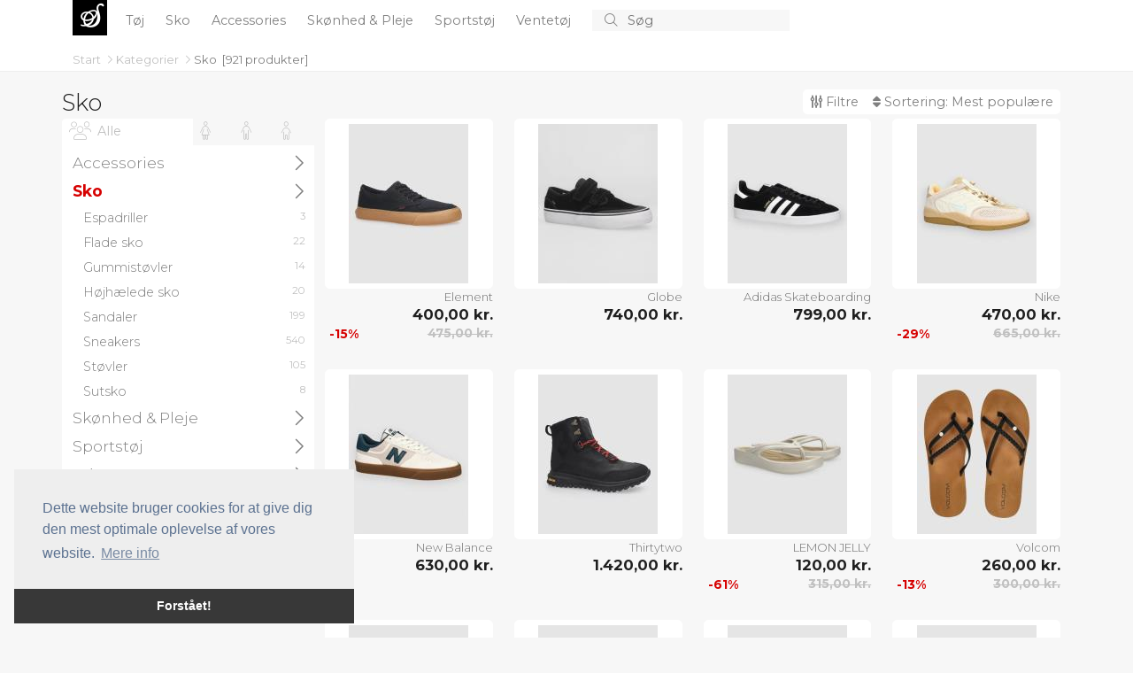

--- FILE ---
content_type: text/html; charset=utf-8
request_url: https://super-bazar.dk/c/3-sko/2/
body_size: 96565
content:
<!doctype html>
<html lang="en">
  <head>
    
    <meta charset="utf-8">
    <meta name="viewport" content="width=device-width, initial-scale=1">
    <title>Sko [Side 2] - Super Bazar</title>

	<!-- Global site tag (gtag.js) - Google Analytics -->
	<script async src="https://www.googletagmanager.com/gtag/js?id=UA-263021-35"></script>
	<script>
		window.dataLayer = window.dataLayer || [];
		function gtag() { dataLayer.push(arguments); }
		gtag('js', new Date());

		gtag('config', 'UA-263021-35');
		gtag('config', 'AW-1068442526');
	</script>

    <!-- Bootstrap CSS -->
    <link href="https://cdn.jsdelivr.net/npm/bootstrap@5.1.3/dist/css/bootstrap.min.css" rel="stylesheet" integrity="sha384-1BmE4kWBq78iYhFldvKuhfTAU6auU8tT94WrHftjDbrCEXSU1oBoqyl2QvZ6jIW3" crossorigin="anonymous" />
    
	<link href="/CSS/bundle.css?v=IjSI1HeLuJL61GSq-VZ4J1N63ys" rel="stylesheet" />

	
	<script src="https://s.super-bazar.dk/JavaScript/zBase.ashx?wid=5"></script>
	<script type="text/javascript" src="/JavaScript/Init.js?v=sLo_pO-uNVieJoyOB4cL_uuw8Vw"></script>
	
	
	<link rel="shortcut icon" href="/images/logo_red.svg" />
	<meta name='impact-site-verification' value='90576c8a-b62a-4d44-b273-f13ffb521400'>
	<meta name='impact-site-verification' value='670777d3-cd14-44aa-a1ed-64bb80ca6a6f'>
  </head>
  <body>


	  <div b-49urjv10ff id="main-wrapper">
      <div b-49urjv10ff id="top">
		  <div b-49urjv10ff id="top-content">
		<nav b-49urjv10ff id="top-menu">
			<div b-49urjv10ff class="container" style="position: relative;">

				<div b-49urjv10ff class="small-screen" style="display: none;" id="SmallScreenTopContainer">
					<div b-49urjv10ff class="row">
						<div b-49urjv10ff class="col-3">
							<a b-49urjv10ff id="left-menu" class="menu-link left-menu-link" onclick="slideoutLeft.toggle();"><i b-49urjv10ff class="fal fa-bars icon"></i></a>
						</div>
						<div b-49urjv10ff class="col-6" id="liSmallScreenLogoContainer">
							<a b-49urjv10ff href="/" class="page-title">
							<span b-49urjv10ff class="logo">S</span>
							</a>
						</div>
						<div b-49urjv10ff class="col-3" style="text-align: right;">
							<a b-49urjv10ff href="javascript:void(0);" onclick="InitiateSmallScreenSearch();" class="search-icon"><i b-49urjv10ff class="fal fa-search icon"></i></a>
						</div>
					</div>
				</div>
				<ul b-49urjv10ff class="big-screen contains-category-menu-items">
					<li b-49urjv10ff id="top-menu-logo">
						<a b-49urjv10ff href="/" class="page-title">
							<span b-49urjv10ff class="logo">S</span>
						</a>
					</li>
						<li b-49urjv10ff class="category-item menu-item" data-category-id="2">
							<a b-49urjv10ff class="top-menu-category top-menu-item" aria-current="page" href="/c/2-toej/" title="T&#xF8;j">
								T&#xF8;j
							</a>
						</li>
						<li b-49urjv10ff class="category-item menu-item" data-category-id="3">
							<a b-49urjv10ff class="top-menu-category top-menu-item" aria-current="page" href="/c/3-sko/" title="Sko">
								Sko
							</a>
						</li>
						<li b-49urjv10ff class="category-item menu-item" data-category-id="4">
							<a b-49urjv10ff class="top-menu-category top-menu-item" aria-current="page" href="/c/4-accessories/" title="Accessories">
								Accessories
							</a>
						</li>
						<li b-49urjv10ff class="category-item menu-item" data-category-id="103">
							<a b-49urjv10ff class="top-menu-category top-menu-item" aria-current="page" href="/c/103-skoenhed-pleje/" title="Sk&#xF8;nhed &amp; Pleje">
								Sk&#xF8;nhed &amp; Pleje
							</a>
						</li>
						<li b-49urjv10ff class="category-item menu-item" data-category-id="136">
							<a b-49urjv10ff class="top-menu-category top-menu-item" aria-current="page" href="/c/136-sportstoej/" title="Sportst&#xF8;j">
								Sportst&#xF8;j
							</a>
						</li>
						<li b-49urjv10ff class="category-item menu-item" data-category-id="195">
							<a b-49urjv10ff class="top-menu-category top-menu-item" aria-current="page" href="/c/195-ventetoej/" title="Ventet&#xF8;j">
								Ventet&#xF8;j
							</a>
						</li>
					<li b-49urjv10ff>
						<form action="/s" method="post" id="search-container">
							<button b-49urjv10ff type="submit" id="btnSearch">
								<i b-49urjv10ff class="fal fa-search"></i>
							</button>
							<input b-49urjv10ff type="text" id="txtSearch" name="searchString" placeholder="S&#xF8;g" autocomplete="off">
							<button b-49urjv10ff type="button" id="btnCancelSearch" onclick="HideSearchSuggestions();">
								<i b-49urjv10ff class="fal fa-times"></i>
							</button>

						</form>
					</li>
				</ul>
				<div b-49urjv10ff id="top-menu-dropdown">
					<div b-49urjv10ff class="container">
						<div b-49urjv10ff class="content row">
							<div b-49urjv10ff class="col-8">
								<div b-49urjv10ff class="header">
									Kategorier
								</div>
								<ul b-49urjv10ff id="top-menu-dropdown-categories">
								</ul>
							</div>
							<div b-49urjv10ff class="col-4">
								<div b-49urjv10ff class="header">
									Brands
								</div>
								<ul b-49urjv10ff id="top-menu-dropdown-brands">
								</ul>
							</div>
						</div>
					</div>
				</div>
				<div b-49urjv10ff id="divMenuItemContent">

				</div>

			</div>
		</nav>
			<div b-49urjv10ff id="divTopInfoBar" class="container">
				<div b-49urjv10ff>
							<nav b-49urjv10ff aria-label="breadcrumb" style="float: left;">
								<ol b-49urjv10ff class="breadcrumb" id="BreadcrumbContainer">

											<li b-49urjv10ff aria-current="page" data-item-type="0" data-item-data-category-id="0">
												<a b-49urjv10ff href="/">
													Start
												</a>
											<i b-49urjv10ff class="fal fa-angle-right"></i>
									</li>
											<li b-49urjv10ff aria-current="page" data-item-type="0" data-item-data-category-id="0">
												<a b-49urjv10ff href="/c/">
													Kategorier
												</a>
											<i b-49urjv10ff class="fal fa-angle-right"></i>
									</li>
											<li b-49urjv10ff class="active" aria-current="page" data-item-type="2" data-item-data-category-id="3">
												<a b-49urjv10ff href="/c/3-sko/">
													Sko
												</a>
									</li>
								</ol>
							</nav>
								<div b-49urjv10ff class="total-product-count-container" id="divProductBrowserProductCount">
									&nbsp;
									[<div b-49urjv10ff class="filtered-product-count" style="display: none;"><span b-49urjv10ff class="total-product-count">921</span><span b-49urjv10ff> / </span></div><span b-49urjv10ff id="spnTotalProductCountWithoutFilters">921</span> <span b-49urjv10ff class="d-xs-none">produkter</span>]
								</div>
				</div>

			</div>
		</div>
		<div b-49urjv10ff class="progress" id="divProgressBar">
			<div b-49urjv10ff class="indeterminate"></div>
		</div>
	</div>
    
    <div b-49urjv10ff id="content" class="container unboxed">
		
				<div id="divIntroText" class="row">
		<div class="col">
			<h1>Sko</h1>

<p>
Vi har samlet de mest populære Sko og organiseret dem kun for dig. I denne kategori finder du hele 921 produkter.

Hvis det er for mange Sko at kigge igennem på én gang, så er kategorien måske ikke specifik nok. Du kan i så fald overveje at vælge en af de interessante under-kategorier, fx <a href="/c/47-sneakers/" title="Sneakers">Sneakers</a>, <a href="/c/15-sandaler/" title="Sandaler">Sandaler</a>, <a href="/c/90-hoejhaelede-sko/" title="Højhælede sko">Højhælede sko</a> eller <a href="/c/172-gummistoevler/" title="Gummistøvler">Gummistøvler</a>, og dermed gøre din søgning mere specifik. En komplet liste over under-kategorier finder du herunder.

</p>
<p>
Her hos Super Bazar holder vi øje med alle de bedste webshops i Danmark der forhandler Fashion produkter, så vi kan give dig den største samling af varer på ét og samme sted. Du kan meget let tilføje et eller flere filtre og sortere produkterne på forskellige måder, for at skabe det bedst mulige overblik når du leder efter Sko eller lignende varer.
</p>

<p>
En anden måde hvor på du kan finde de mest populære Sko er ved at begrænse din søgning til et af vores populære brands. Vi har virkelig mange brands, men de mest relevante for kategorien Sko er fx <a href="/b/4144-nelly/3-sko/" title="Nelly Sko">Nelly</a>, <a href="/b/4125-new-balance/3-sko/" title="New Balance Sko">New Balance</a>, <a href="/b/8513-adidas-originals/3-sko/" title="Adidas Originals Sko">Adidas Originals</a>, <a href="/b/284-vans/3-sko/" title="Vans Sko">Vans</a> eller <a href="/b/55737-adidas-skateboarding/3-sko/" title="Adidas Skateboarding Sko">Adidas Skateboarding</a>. Er dit favorit brand ikke på listen? Intet problem - brug blot brand-filteret her på siden for at finde det!
 </p>


<h2>Sko på udsalg - tilbud & rabatter</h2>
<p>
Her hos Super Bazar samler vi ALLE interessante varer på tværs af mange kategorier og brands, men hvis du leder efter en god deal, så fortvivl endelig ikke - vi har adskillige søge-filtre du kan bruge, så du fx kun får vist varer der er på udsalg og du kan endda angive helt præcist hvor meget du minimum vil spare. Med andre ord, hvis du leder efter <b> Sko på udsalg</b>, så er lige her på Super Bazar et rigtigt godt sted at starte!
</p>
	

				</div>
			</div>
<div id="divProductBrowser">

		<div class="clearfix" id="divProductBrowserTitleBar">
			

				<div class="h1">				
					Sko
				</div>	
			<div id="divProductBrowserControlBar">
				<a id="RightMenuLinkFilters" class="right-menu-link show-filters-button" onclick="ToggleRightMenu('ProductBrowserGenderList');">
					<i class="fa fa-sliders-v"></i>
					Filtre
					<span id="spnFilterCount" class="subtle"></span>
				</a>	
				<div id="divFilterCloudBigScreen" class="filter-cloud">

				</div>
				
				<a id="RightMenuLinkOrderBy" class="right-menu-link show-filters-button" onclick="ToggleRightMenu('ProductBrowserOrderByList');">
					<i class="fa fa-sort"></i>
					Sortering: 
					<span class="order-by-label">
						Mest popul&#xE6;re
					</span>
				</a>
				
			</div>
		</div>

    <div class="row">

		<div class="col-md-3 d-none d-lg-block" id="divProductBrowserMenu">
            

            <div class="content" id="divCategoryTreeBigScreen">
					<div id="divBigScreenGenderSelectorContainer" class="clearfix">
						<ul id="BigScreenGenderSelector">
							<li class="selected" id="BigScreenGenderSelector_SexAgeType1000" data-filter-item-id="1000"  title="Kvinder, M&#xE6;nd, B&#xF8;rn">
								<i class="fa fa-group"></i>
								<span class="title">Alle</span>
							</li>
								<li id="BigScreenGenderSelector_SexAgeType0" data-filter-item-id="0" title="Kvinder">

									<i class="fa fa-female"></i>
									<span class="title">
										Kvinder
									</span>

								</li>
								<li id="BigScreenGenderSelector_SexAgeType1" data-filter-item-id="1" title="M&#xE6;nd">

									<i class="fa fa-male"></i>
									<span class="title">
										M&#xE6;nd
									</span>

								</li>
								<li id="BigScreenGenderSelector_SexAgeType2" data-filter-item-id="2" title="B&#xF8;rn">

									<i class="fa fa-child"></i>
									<span class="title">
										B&#xF8;rn
									</span>

								</li>
						</ul>
					</div>

					<div class="filter-container" id="divBigScreenCategoryTreeContainer">
						<ul id="ProductBrowserCategoryList" class="filter-item-container category-tree">
			<li>
					<a href="/c/4-accessories/" title="Accessories" data-category-id="4">
						<span>
							Accessories
						</span>						
						<span class="product-count">5.352</span>
						<i class="fal fa-angle-right"></i>
				</a>
				</li>
			<li class=selected>
					<a href="/c/3-sko/" title="Sko" data-category-id="3">
						<span>
							Sko
						</span>						
						<span class="product-count">911</span>
						<i class="fal fa-angle-right"></i>
				</a>
			<ul class="level1 list categories">
			<li>
					<a href="/c/508-espadriller/" title="Espadriller" data-category-id="508">
						<span>
							Espadriller
						</span>						
						<span class="product-count">3</span>
				</a>
				</li>
			<li>
					<a href="/c/91-flade-sko/" title="Flade sko" data-category-id="91">
						<span>
							Flade sko
						</span>						
						<span class="product-count">22</span>
				</a>
				</li>
			<li>
					<a href="/c/172-gummistoevler/" title="Gummist&#xF8;vler" data-category-id="172">
						<span>
							Gummist&#xF8;vler
						</span>						
						<span class="product-count">14</span>
				</a>
				</li>
			<li>
					<a href="/c/90-hoejhaelede-sko/" title="H&#xF8;jh&#xE6;lede sko" data-category-id="90">
						<span>
							H&#xF8;jh&#xE6;lede sko
						</span>						
						<span class="product-count">20</span>
				</a>
				</li>
			<li>
					<a href="/c/15-sandaler/" title="Sandaler" data-category-id="15">
						<span>
							Sandaler
						</span>						
						<span class="product-count">199</span>
				</a>
				</li>
			<li>
					<a href="/c/47-sneakers/" title="Sneakers" data-category-id="47">
						<span>
							Sneakers
						</span>						
						<span class="product-count">540</span>
				</a>
				</li>
			<li>
					<a href="/c/16-stoevler/" title="St&#xF8;vler" data-category-id="16">
						<span>
							St&#xF8;vler
						</span>						
						<span class="product-count">105</span>
				</a>
				</li>
			<li>
					<a href="/c/253-sutsko/" title="Sutsko" data-category-id="253">
						<span>
							Sutsko
						</span>						
						<span class="product-count">8</span>
				</a>
				</li>
				</ul>
				</li>
			<li>
					<a href="/c/103-skoenhed-pleje/" title="Sk&#xF8;nhed &amp; Pleje" data-category-id="103">
						<span>
							Sk&#xF8;nhed &amp; Pleje
						</span>						
						<span class="product-count">0</span>
						<i class="fal fa-angle-right"></i>
				</a>
				</li>
			<li>
					<a href="/c/136-sportstoej/" title="Sportst&#xF8;j" data-category-id="136">
						<span>
							Sportst&#xF8;j
						</span>						
						<span class="product-count">701</span>
						<i class="fal fa-angle-right"></i>
				</a>
				</li>
			<li>
					<a href="/c/2-toej/" title="T&#xF8;j" data-category-id="2">
						<span>
							T&#xF8;j
						</span>						
						<span class="product-count">8.554</span>
						<i class="fal fa-angle-right"></i>
				</a>
				</li>
			<li>
					<a href="/c/195-ventetoej/" title="Ventet&#xF8;j" data-category-id="195">
						<span>
							Ventet&#xF8;j
						</span>						
						<span class="product-count">0</span>
						<i class="fal fa-angle-right"></i>
				</a>
				</li>
				</ul>

						</ul>

					</div>



			</div>

        </div>

        <div class="col-lg-9 col-12" id="divProductContainer">
                
               

            <div id="divProducts" class="product-view row">



	<div class="col-lg-3 col-md-4 col-6">
		<div class="productbox productbox0" data-product-id="255465925" data-aid="169" data-redirect-source="" data-go-url="https://go.super-bazar.dk/g/?wid=5&amp;pid=255465925">
			<a href="/p/255465925-element-topaz-c3-sneakers-sort/" class="image">				
				<img src="https://s1.super-bazar.dk/i/170/255465925_c.jpg?h=180" alt="Element Topaz C3 Sneakers sort" />									
			</a>
		<div class="info">
			<a href="/p/255465925-element-topaz-c3-sneakers-sort/" class="title" title="Element Topaz C3 Sneakers sort">
Element			</a>
			<a href="/p/255465925-element-topaz-c3-sneakers-sort/" class="price">400,00 kr.</a>
				<div class="discount-badge">-15%</div>
				<a href="/p/255465925-element-topaz-c3-sneakers-sort/" class="price previous-price">475,00 kr.</a>
		</div>

		</div>
	</div>	<div class="col-lg-3 col-md-4 col-6">
		<div class="productbox odd productbox1" data-product-id="258183076" data-aid="169" data-redirect-source="" data-go-url="https://go.super-bazar.dk/g/?wid=5&amp;pid=258183076">
			<a href="/p/258183076-globe-motley-ii-strap-skatesko-sort/" class="image">				
				<img src="https://s2.super-bazar.dk/i/170/258183076_c.jpg?h=180" alt="Globe Motley II Strap Skatesko sort" />									
			</a>
		<div class="info">
			<a href="/p/258183076-globe-motley-ii-strap-skatesko-sort/" class="title" title="Globe Motley II Strap Skatesko sort">
Globe			</a>
			<a href="/p/258183076-globe-motley-ii-strap-skatesko-sort/" class="price">740,00 kr.</a>
				<div>
				&nbsp;
				</div>
		</div>

		</div>
	</div>	<div class="col-lg-3 col-md-4 col-6">
		<div class="productbox productbox2" data-product-id="222319878" data-aid="169" data-redirect-source="" data-go-url="https://go.super-bazar.dk/g/?wid=5&amp;pid=222319878">
			<a href="/p/222319878-adidas-skateboarding-campus-adv-skatesko-sort/" class="image">				
				<img src="https://s3.super-bazar.dk/i/170/222319878_c.jpg?h=180" alt="adidas Skateboarding Campus Adv Skatesko sort" />									
			</a>
		<div class="info">
			<a href="/p/222319878-adidas-skateboarding-campus-adv-skatesko-sort/" class="title" title="adidas Skateboarding Campus Adv Skatesko sort">
Adidas Skateboarding			</a>
			<a href="/p/222319878-adidas-skateboarding-campus-adv-skatesko-sort/" class="price">799,00 kr.</a>
				<div>
				&nbsp;
				</div>
		</div>

		</div>
	</div>	<div class="col-lg-3 col-md-4 col-6">
		<div class="productbox odd productbox3" data-product-id="236631138" data-aid="169" data-redirect-source="" data-go-url="https://go.super-bazar.dk/g/?wid=5&amp;pid=236631138">
			<a href="/p/236631138-nike-vertebrae-te-skatesko-gul/" class="image">				
				<img src="https://s4.super-bazar.dk/i/170/236631138_c.jpg?h=180" alt="Nike Vertebrae Te Skatesko gul" />									
			</a>
		<div class="info">
			<a href="/p/236631138-nike-vertebrae-te-skatesko-gul/" class="title" title="Nike Vertebrae Te Skatesko gul">
Nike			</a>
			<a href="/p/236631138-nike-vertebrae-te-skatesko-gul/" class="price">470,00 kr.</a>
				<div class="discount-badge">-29%</div>
				<a href="/p/236631138-nike-vertebrae-te-skatesko-gul/" class="price previous-price">665,00 kr.</a>
		</div>

		</div>
	</div>	<div class="col-lg-3 col-md-4 col-6">
		<div class="productbox productbox4" data-product-id="255155127" data-aid="169" data-redirect-source="" data-go-url="https://go.super-bazar.dk/g/?wid=5&amp;pid=255155127">
			<a href="/p/255155127-new-balance-numeric-272-skatesko-hvid/" class="image">				
				<img src="https://s5.super-bazar.dk/i/170/255155127_c.jpg?h=180" alt="New Balance Numeric 272 Skatesko hvid" />									
			</a>
		<div class="info">
			<a href="/p/255155127-new-balance-numeric-272-skatesko-hvid/" class="title" title="New Balance Numeric 272 Skatesko hvid">
New Balance			</a>
			<a href="/p/255155127-new-balance-numeric-272-skatesko-hvid/" class="price">630,00 kr.</a>
				<div>
				&nbsp;
				</div>
		</div>

		</div>
	</div>	<div class="col-lg-3 col-md-4 col-6">
		<div class="productbox odd productbox5" data-product-id="253557609" data-aid="169" data-redirect-source="" data-go-url="https://go.super-bazar.dk/g/?wid=5&amp;pid=253557609">
			<a href="/p/253557609-thirtytwo-digger-winter-sko-sort/" class="image">				
				<img src="https://s1.super-bazar.dk/i/170/253557609_c.jpg?h=180" alt="ThirtyTwo Digger Winter Sko sort" />									
			</a>
		<div class="info">
			<a href="/p/253557609-thirtytwo-digger-winter-sko-sort/" class="title" title="ThirtyTwo Digger Winter Sko sort">
Thirtytwo			</a>
			<a href="/p/253557609-thirtytwo-digger-winter-sko-sort/" class="price">1.420,00 kr.</a>
				<div>
				&nbsp;
				</div>
		</div>

		</div>
	</div>	<div class="col-lg-3 col-md-4 col-6">
		<div class="productbox productbox6" data-product-id="199615717" data-aid="169" data-redirect-source="" data-go-url="https://go.super-bazar.dk/g/?wid=5&amp;pid=199615717">
			<a href="/p/199615717-lemon-jelly-mare-tide-sandaler-brun/" class="image">				
				<img src="https://s2.super-bazar.dk/i/170/199615717_c.jpg?h=180" alt="Lemon Jelly Mare Tide Sandaler brun" />									
			</a>
		<div class="info">
			<a href="/p/199615717-lemon-jelly-mare-tide-sandaler-brun/" class="title" title="Lemon Jelly Mare Tide Sandaler brun">
LEMON JELLY			</a>
			<a href="/p/199615717-lemon-jelly-mare-tide-sandaler-brun/" class="price">120,00 kr.</a>
				<div class="discount-badge">-61%</div>
				<a href="/p/199615717-lemon-jelly-mare-tide-sandaler-brun/" class="price previous-price">315,00 kr.</a>
		</div>

		</div>
	</div>	<div class="col-lg-3 col-md-4 col-6">
		<div class="productbox odd productbox7" data-product-id="202383250" data-aid="169" data-redirect-source="" data-go-url="https://go.super-bazar.dk/g/?wid=5&amp;pid=202383250">
			<a href="/p/202383250-volcom-thrills-ii-sandaler-sort/" class="image">				
				<img src="https://s3.super-bazar.dk/i/170/202383250_c.jpg?h=180" alt="Volcom Thrills II Sandaler sort" />									
			</a>
		<div class="info">
			<a href="/p/202383250-volcom-thrills-ii-sandaler-sort/" class="title" title="Volcom Thrills II Sandaler sort">
Volcom			</a>
			<a href="/p/202383250-volcom-thrills-ii-sandaler-sort/" class="price">260,00 kr.</a>
				<div class="discount-badge">-13%</div>
				<a href="/p/202383250-volcom-thrills-ii-sandaler-sort/" class="price previous-price">300,00 kr.</a>
		</div>

		</div>
	</div>	<div class="col-lg-3 col-md-4 col-6">
		<div class="productbox productbox8" data-product-id="236571324" data-aid="169" data-redirect-source="" data-go-url="https://go.super-bazar.dk/g/?wid=5&amp;pid=236571324">
			<a href="/p/236571324-reef-cushion-bondi-sandaler-sort/" class="image">				
				<img src="https://s4.super-bazar.dk/i/170/236571324_c.jpg?h=180" alt="Reef Cushion Bondi Sandaler sort" />									
			</a>
		<div class="info">
			<a href="/p/236571324-reef-cushion-bondi-sandaler-sort/" class="title" title="Reef Cushion Bondi Sandaler sort">
Reef			</a>
			<a href="/p/236571324-reef-cushion-bondi-sandaler-sort/" class="price">200,00 kr.</a>
				<div class="discount-badge">-63%</div>
				<a href="/p/236571324-reef-cushion-bondi-sandaler-sort/" class="price previous-price">555,00 kr.</a>
		</div>

		</div>
	</div>	<div class="col-lg-3 col-md-4 col-6">
		<div class="productbox odd productbox9" data-product-id="253713166" data-aid="169" data-redirect-source="" data-go-url="https://go.super-bazar.dk/g/?wid=5&amp;pid=253713166">
			<a href="/p/253713166-reef-leather-smoothy-sandaler-brun/" class="image">				
				<img src="https://s5.super-bazar.dk/i/170/253713166_c.jpg?h=180" alt="Reef Leather Smoothy Sandaler brun" />									
			</a>
		<div class="info">
			<a href="/p/253713166-reef-leather-smoothy-sandaler-brun/" class="title" title="Reef Leather Smoothy Sandaler brun">
Reef			</a>
			<a href="/p/253713166-reef-leather-smoothy-sandaler-brun/" class="price">390,00 kr.</a>
				<div class="discount-badge">-28%</div>
				<a href="/p/253713166-reef-leather-smoothy-sandaler-brun/" class="price previous-price">545,00 kr.</a>
		</div>

		</div>
	</div>	<div class="col-lg-3 col-md-4 col-6">
		<div class="productbox productbox10" data-product-id="253786790" data-aid="169" data-redirect-source="" data-go-url="https://go.super-bazar.dk/g/?wid=5&amp;pid=253786790">
			<a href="/p/253786790-oakley-burke-sandaler-brun/" class="image">				
				<img src="https://s1.super-bazar.dk/i/170/253786790_c.jpg?h=180" alt="Oakley Burke Sandaler brun" />									
			</a>
		<div class="info">
			<a href="/p/253786790-oakley-burke-sandaler-brun/" class="title" title="Oakley Burke Sandaler brun">
Oakley			</a>
			<a href="/p/253786790-oakley-burke-sandaler-brun/" class="price">215,00 kr.</a>
				<div class="discount-badge">-28%</div>
				<a href="/p/253786790-oakley-burke-sandaler-brun/" class="price previous-price">300,00 kr.</a>
		</div>

		</div>
	</div>	<div class="col-lg-3 col-md-4 col-6">
		<div class="productbox odd productbox11" data-product-id="253970121" data-aid="169" data-redirect-source="" data-go-url="https://go.super-bazar.dk/g/?wid=5&amp;pid=253970121">
			<a href="/p/253970121-oakley-operative-2.0-sandaler-sort/" class="image">				
				<img src="https://s2.super-bazar.dk/i/170/253970121_c.jpg?h=180" alt="Oakley Operative 2.0 Sandaler sort" />									
			</a>
		<div class="info">
			<a href="/p/253970121-oakley-operative-2.0-sandaler-sort/" class="title" title="Oakley Operative 2.0 Sandaler sort">
Oakley			</a>
			<a href="/p/253970121-oakley-operative-2.0-sandaler-sort/" class="price">310,00 kr.</a>
				<div class="discount-badge">-11%</div>
				<a href="/p/253970121-oakley-operative-2.0-sandaler-sort/" class="price previous-price">350,00 kr.</a>
		</div>

		</div>
	</div>	<div class="col-lg-3 col-md-4 col-6">
		<div class="productbox productbox12" data-product-id="253970127" data-aid="169" data-redirect-source="" data-go-url="https://go.super-bazar.dk/g/?wid=5&amp;pid=253970127">
			<a href="/p/253970127-oakley-catalina-sandaler-sort/" class="image">				
				<img src="https://s3.super-bazar.dk/i/170/253970127_c.jpg?h=180" alt="Oakley Catalina Sandaler sort" />									
			</a>
		<div class="info">
			<a href="/p/253970127-oakley-catalina-sandaler-sort/" class="title" title="Oakley Catalina Sandaler sort">
Oakley			</a>
			<a href="/p/253970127-oakley-catalina-sandaler-sort/" class="price">115,00 kr.</a>
				<div class="discount-badge">-23%</div>
				<a href="/p/253970127-oakley-catalina-sandaler-sort/" class="price previous-price">150,00 kr.</a>
		</div>

		</div>
	</div>	<div class="col-lg-3 col-md-4 col-6">
		<div class="productbox odd productbox13" data-product-id="254522383" data-aid="169" data-redirect-source="" data-go-url="https://go.super-bazar.dk/g/?wid=5&amp;pid=254522383">
			<a href="/p/254522383-roxy-viva-jelly-sandaler-blaa/" class="image">				
				<img src="https://s4.super-bazar.dk/i/170/254522383_c.jpg?h=180" alt="Roxy Viva Jelly Sandaler bl&#xE5;" />									
			</a>
		<div class="info">
			<a href="/p/254522383-roxy-viva-jelly-sandaler-blaa/" class="title" title="Roxy Viva Jelly Sandaler bl&#xE5;">
Roxy			</a>
			<a href="/p/254522383-roxy-viva-jelly-sandaler-blaa/" class="price">115,00 kr.</a>
				<div class="discount-badge">-10%</div>
				<a href="/p/254522383-roxy-viva-jelly-sandaler-blaa/" class="price previous-price">129,00 kr.</a>
		</div>

		</div>
	</div>	<div class="col-lg-3 col-md-4 col-6">
		<div class="productbox productbox14" data-product-id="254914491" data-aid="169" data-redirect-source="" data-go-url="https://go.super-bazar.dk/g/?wid=5&amp;pid=254914491">
			<a href="/p/254914491-volcom-double-cross-sandaler-brun/" class="image">				
				<img src="https://s5.super-bazar.dk/i/170/254914491_c.jpg?h=180" alt="Volcom Double Cross Sandaler brun" />									
			</a>
		<div class="info">
			<a href="/p/254914491-volcom-double-cross-sandaler-brun/" class="title" title="Volcom Double Cross Sandaler brun">
Volcom			</a>
			<a href="/p/254914491-volcom-double-cross-sandaler-brun/" class="price">335,00 kr.</a>
				<div class="discount-badge">-10%</div>
				<a href="/p/254914491-volcom-double-cross-sandaler-brun/" class="price previous-price">375,00 kr.</a>
		</div>

		</div>
	</div>	<div class="col-lg-3 col-md-4 col-6">
		<div class="productbox odd productbox15" data-product-id="255194847" data-aid="169" data-redirect-source="" data-go-url="https://go.super-bazar.dk/g/?wid=5&amp;pid=255194847">
			<a href="/p/255194847-roxy-porto-rope-sandaler-brun/" class="image">				
				<img src="https://s1.super-bazar.dk/i/170/255194847_c.jpg?h=180" alt="Roxy Porto Rope Sandaler brun" />									
			</a>
		<div class="info">
			<a href="/p/255194847-roxy-porto-rope-sandaler-brun/" class="title" title="Roxy Porto Rope Sandaler brun">
Roxy			</a>
			<a href="/p/255194847-roxy-porto-rope-sandaler-brun/" class="price">195,00 kr.</a>
				<div class="discount-badge">-14%</div>
				<a href="/p/255194847-roxy-porto-rope-sandaler-brun/" class="price previous-price">229,00 kr.</a>
		</div>

		</div>
	</div>	<div class="col-lg-3 col-md-4 col-6">
		<div class="productbox productbox16" data-product-id="255752821" data-aid="169" data-redirect-source="" data-go-url="https://go.super-bazar.dk/g/?wid=5&amp;pid=255752821">
			<a href="/p/255752821-reef-the-layback-sandaler-sort/" class="image">				
				<img src="https://s2.super-bazar.dk/i/170/255752821_c.jpg?h=180" alt="Reef The Layback Sandaler sort" />									
			</a>
		<div class="info">
			<a href="/p/255752821-reef-the-layback-sandaler-sort/" class="title" title="Reef The Layback Sandaler sort">
Reef			</a>
			<a href="/p/255752821-reef-the-layback-sandaler-sort/" class="price">280,00 kr.</a>
				<div>
				&nbsp;
				</div>
		</div>

		</div>
	</div>	<div class="col-lg-3 col-md-4 col-6">
		<div class="productbox odd productbox17" data-product-id="256594234" data-aid="169" data-redirect-source="" data-go-url="https://go.super-bazar.dk/g/?wid=5&amp;pid=256594234">
			<a href="/p/256594234-oneill-koosh-sandaler-groen/" class="image">				
				<img src="https://s3.super-bazar.dk/i/170/256594234_c.jpg?h=180" alt="O&#x27;Neill Koosh Sandaler gr&#xF8;n" />									
			</a>
		<div class="info">
			<a href="/p/256594234-oneill-koosh-sandaler-groen/" class="title" title="O&#x27;Neill Koosh Sandaler gr&#xF8;n">
O&#x27;Neill			</a>
			<a href="/p/256594234-oneill-koosh-sandaler-groen/" class="price">299,00 kr.</a>
				<div>
				&nbsp;
				</div>
		</div>

		</div>
	</div>	<div class="col-lg-3 col-md-4 col-6">
		<div class="productbox productbox18" data-product-id="256594457" data-aid="169" data-redirect-source="" data-go-url="https://go.super-bazar.dk/g/?wid=5&amp;pid=256594457">
			<a href="/p/256594457-oneill-the-future-surf-society-unisex-slides-sandaler-groen/" class="image">				
				<img src="https://s4.super-bazar.dk/i/170/256594457_c.jpg?h=180" alt="O&#x27;Neill The Future Surf Society Unisex Slides Sandaler gr&#xF8;n" />									
			</a>
		<div class="info">
			<a href="/p/256594457-oneill-the-future-surf-society-unisex-slides-sandaler-groen/" class="title" title="O&#x27;Neill The Future Surf Society Unisex Slides Sandaler gr&#xF8;n">
O&#x27;Neill			</a>
			<a href="/p/256594457-oneill-the-future-surf-society-unisex-slides-sandaler-groen/" class="price">299,00 kr.</a>
				<div>
				&nbsp;
				</div>
		</div>

		</div>
	</div>	<div class="col-lg-3 col-md-4 col-6">
		<div class="productbox odd productbox19" data-product-id="256594468" data-aid="169" data-redirect-source="" data-go-url="https://go.super-bazar.dk/g/?wid=5&amp;pid=256594468">
			<a href="/p/256594468-oneill-beach-sandaler-brun/" class="image">				
				<img src="https://s5.super-bazar.dk/i/170/256594468_c.jpg?h=180" alt="O&#x27;Neill Beach Sandaler brun" />									
			</a>
		<div class="info">
			<a href="/p/256594468-oneill-beach-sandaler-brun/" class="title" title="O&#x27;Neill Beach Sandaler brun">
O&#x27;Neill			</a>
			<a href="/p/256594468-oneill-beach-sandaler-brun/" class="price">359,00 kr.</a>
				<div>
				&nbsp;
				</div>
		</div>

		</div>
	</div>	<div class="col-lg-3 col-md-4 col-6">
		<div class="productbox productbox20" data-product-id="256652520" data-aid="169" data-redirect-source="" data-go-url="https://go.super-bazar.dk/g/?wid=5&amp;pid=256652520">
			<a href="/p/256652520-birkenstock-oita-nubuck-leather-suede-sandaler-sort/" class="image">				
				<img src="https://s1.super-bazar.dk/i/170/256652520_c.jpg?h=180" alt="Birkenstock Oita Nubuck Leather/Suede Sandaler sort" />									
			</a>
		<div class="info">
			<a href="/p/256652520-birkenstock-oita-nubuck-leather-suede-sandaler-sort/" class="title" title="Birkenstock Oita Nubuck Leather/Suede Sandaler sort">
Birkenstock			</a>
			<a href="/p/256652520-birkenstock-oita-nubuck-leather-suede-sandaler-sort/" class="price">835,00 kr.</a>
				<div class="discount-badge">-16%</div>
				<a href="/p/256652520-birkenstock-oita-nubuck-leather-suede-sandaler-sort/" class="price previous-price">1.000,00 kr.</a>
		</div>

		</div>
	</div>	<div class="col-lg-3 col-md-4 col-6">
		<div class="productbox odd productbox21" data-product-id="257463958" data-aid="169" data-redirect-source="" data-go-url="https://go.super-bazar.dk/g/?wid=5&amp;pid=257463958">
			<a href="/p/257463958-birkenstock-arizona-suede-leather-sandaler-blaa/" class="image">				
				<img src="https://s2.super-bazar.dk/i/170/257463958_c.jpg?h=180" alt="Birkenstock Arizona Suede Leather Sandaler bl&#xE5;" />									
			</a>
		<div class="info">
			<a href="/p/257463958-birkenstock-arizona-suede-leather-sandaler-blaa/" class="title" title="Birkenstock Arizona Suede Leather Sandaler bl&#xE5;">
Birkenstock			</a>
			<a href="/p/257463958-birkenstock-arizona-suede-leather-sandaler-blaa/" class="price">920,00 kr.</a>
				<div class="discount-badge">-8%</div>
				<a href="/p/257463958-birkenstock-arizona-suede-leather-sandaler-blaa/" class="price previous-price">1.000,00 kr.</a>
		</div>

		</div>
	</div>	<div class="col-lg-3 col-md-4 col-6">
		<div class="productbox productbox22" data-product-id="257963185" data-aid="169" data-redirect-source="" data-go-url="https://go.super-bazar.dk/g/?wid=5&amp;pid=257963185">
			<a href="/p/257963185-fox-head-slide-sandaler-sort/" class="image">				
				<img src="https://s3.super-bazar.dk/i/170/257963185_c.jpg?h=180" alt="Fox Head Slide Sandaler sort" />									
			</a>
		<div class="info">
			<a href="/p/257963185-fox-head-slide-sandaler-sort/" class="title" title="Fox Head Slide Sandaler sort">
Fox			</a>
			<a href="/p/257963185-fox-head-slide-sandaler-sort/" class="price">299,00 kr.</a>
				<div>
				&nbsp;
				</div>
		</div>

		</div>
	</div>	<div class="col-lg-3 col-md-4 col-6">
		<div class="productbox odd productbox23" data-product-id="259686614" data-aid="169" data-redirect-source="" data-go-url="https://go.super-bazar.dk/g/?wid=5&amp;pid=259686614">
			<a href="/p/259686614-rip-curl-freedom-leather-bloom-open-toe-sandaler-sort/" class="image">				
				<img src="https://s4.super-bazar.dk/i/170/259686614_c.jpg?h=180" alt="Rip Curl Freedom Leather Bloom Open Toe Sandaler sort" />									
			</a>
		<div class="info">
			<a href="/p/259686614-rip-curl-freedom-leather-bloom-open-toe-sandaler-sort/" class="title" title="Rip Curl Freedom Leather Bloom Open Toe Sandaler sort">
Rip Curl			</a>
			<a href="/p/259686614-rip-curl-freedom-leather-bloom-open-toe-sandaler-sort/" class="price">395,00 kr.</a>
				<div>
				&nbsp;
				</div>
		</div>

		</div>
	</div>	<div class="col-lg-3 col-md-4 col-6">
		<div class="productbox productbox24" data-product-id="259913579" data-aid="169" data-redirect-source="" data-go-url="https://go.super-bazar.dk/g/?wid=5&amp;pid=259913579">
			<a href="/p/259913579-blue-tomato-shark-slipper-blaa/" class="image">				
				<img src="https://s5.super-bazar.dk/i/170/259913579_c.jpg?h=180" alt="Blue Tomato Shark Slipper bl&#xE5;" />									
			</a>
		<div class="info">
			<a href="/p/259913579-blue-tomato-shark-slipper-blaa/" class="title" title="Blue Tomato Shark Slipper bl&#xE5;">
Blue Tomato			</a>
			<a href="/p/259913579-blue-tomato-shark-slipper-blaa/" class="price">160,00 kr.</a>
				<div>
				&nbsp;
				</div>
		</div>

		</div>
	</div>	<div class="col-lg-3 col-md-4 col-6">
		<div class="productbox odd productbox25" data-product-id="100755297" data-aid="169" data-redirect-source="" data-go-url="https://go.super-bazar.dk/g/?wid=5&amp;pid=100755297">
			<a href="/p/100755297-etnies-marana-skatesko-blaa/" class="image">				
				<img src="https://s1.super-bazar.dk/i/170/100755297_c.jpg?h=180" alt="Etnies Marana Skatesko bl&#xE5;" />									
			</a>
		<div class="info">
			<a href="/p/100755297-etnies-marana-skatesko-blaa/" class="title" title="Etnies Marana Skatesko bl&#xE5;">
Etnies			</a>
			<a href="/p/100755297-etnies-marana-skatesko-blaa/" class="price">849,00 kr.</a>
				<div>
				&nbsp;
				</div>
		</div>

		</div>
	</div>	<div class="col-lg-3 col-md-4 col-6">
		<div class="productbox productbox26" data-product-id="114475824" data-aid="169" data-redirect-source="" data-go-url="https://go.super-bazar.dk/g/?wid=5&amp;pid=114475824">
			<a href="/p/114475824-vans-skate-old-skool-skatesko-sort/" class="image">				
				<img src="https://s2.super-bazar.dk/i/170/114475824_c.jpg?h=180" alt="Vans Skate Old Skool Skatesko sort" />									
			</a>
		<div class="info">
			<a href="/p/114475824-vans-skate-old-skool-skatesko-sort/" class="title" title="Vans Skate Old Skool Skatesko sort">
Vans			</a>
			<a href="/p/114475824-vans-skate-old-skool-skatesko-sort/" class="price">575,00 kr.</a>
				<div class="discount-badge">-11%</div>
				<a href="/p/114475824-vans-skate-old-skool-skatesko-sort/" class="price previous-price">649,00 kr.</a>
		</div>

		</div>
	</div>	<div class="col-lg-3 col-md-4 col-6">
		<div class="productbox odd productbox27" data-product-id="199422815" data-aid="169" data-redirect-source="" data-go-url="https://go.super-bazar.dk/g/?wid=5&amp;pid=199422815">
			<a href="/p/199422815-adidas-originals-gazelle-j-kids-sneakers-sort/" class="image">				
				<img src="https://s3.super-bazar.dk/i/170/199422815_c.jpg?h=180" alt="adidas Originals Gazelle J Kids Sneakers sort" />									
			</a>
		<div class="info">
			<a href="/p/199422815-adidas-originals-gazelle-j-kids-sneakers-sort/" class="title" title="adidas Originals Gazelle J Kids Sneakers sort">
Adidas Originals			</a>
			<a href="/p/199422815-adidas-originals-gazelle-j-kids-sneakers-sort/" class="price">590,00 kr.</a>
				<div>
				&nbsp;
				</div>
		</div>

		</div>
	</div>	<div class="col-lg-3 col-md-4 col-6">
		<div class="productbox productbox28" data-product-id="233355388" data-aid="169" data-redirect-source="" data-go-url="https://go.super-bazar.dk/g/?wid=5&amp;pid=233355388">
			<a href="/p/233355388-etnies-barge-ls-sneakers-groen/" class="image">				
				<img src="https://s4.super-bazar.dk/i/170/233355388_c.jpg?h=180" alt="Etnies Barge LS Sneakers gr&#xF8;n" />									
			</a>
		<div class="info">
			<a href="/p/233355388-etnies-barge-ls-sneakers-groen/" class="title" title="Etnies Barge LS Sneakers gr&#xF8;n">
Etnies			</a>
			<a href="/p/233355388-etnies-barge-ls-sneakers-groen/" class="price">699,00 kr.</a>
				<div>
				&nbsp;
				</div>
		</div>

		</div>
	</div>	<div class="col-lg-3 col-md-4 col-6">
		<div class="productbox odd productbox29" data-product-id="240098799" data-aid="169" data-redirect-source="" data-go-url="https://go.super-bazar.dk/g/?wid=5&amp;pid=240098799">
			<a href="/p/240098799-vans-skate-ave-2.0-skatesko-hvid/" class="image">				
				<img src="https://s5.super-bazar.dk/i/170/240098799_c.jpg?h=180" alt="Vans Skate Ave 2.0 Skatesko hvid" />									
			</a>
		<div class="info">
			<a href="/p/240098799-vans-skate-ave-2.0-skatesko-hvid/" class="title" title="Vans Skate Ave 2.0 Skatesko hvid">
Vans			</a>
			<a href="/p/240098799-vans-skate-ave-2.0-skatesko-hvid/" class="price">825,00 kr.</a>
				<div class="discount-badge">-8%</div>
				<a href="/p/240098799-vans-skate-ave-2.0-skatesko-hvid/" class="price previous-price">899,00 kr.</a>
		</div>

		</div>
	</div>	<div class="col-lg-3 col-md-4 col-6">
		<div class="productbox productbox30" data-product-id="243921562" data-aid="169" data-redirect-source="" data-go-url="https://go.super-bazar.dk/g/?wid=5&amp;pid=243921562">
			<a href="/p/243921562-emerica-hoban-skatesko-sort/" class="image">				
				<img src="https://s1.super-bazar.dk/i/170/243921562_c.jpg?h=180" alt="Emerica Hoban Skatesko sort" />									
			</a>
		<div class="info">
			<a href="/p/243921562-emerica-hoban-skatesko-sort/" class="title" title="Emerica Hoban Skatesko sort">
Emerica			</a>
			<a href="/p/243921562-emerica-hoban-skatesko-sort/" class="price">550,00 kr.</a>
				<div class="discount-badge">-31%</div>
				<a href="/p/243921562-emerica-hoban-skatesko-sort/" class="price previous-price">799,00 kr.</a>
		</div>

		</div>
	</div>	<div class="col-lg-3 col-md-4 col-6">
		<div class="productbox odd productbox31" data-product-id="244889255" data-aid="169" data-redirect-source="" data-go-url="https://go.super-bazar.dk/g/?wid=5&amp;pid=244889255">
			<a href="/p/244889255-vans-mte-crosspath-mid-sneakers-sort/" class="image">				
				<img src="https://s2.super-bazar.dk/i/170/244889255_c.jpg?h=180" alt="Vans MTE Crosspath Mid Sneakers sort" />									
			</a>
		<div class="info">
			<a href="/p/244889255-vans-mte-crosspath-mid-sneakers-sort/" class="title" title="Vans MTE Crosspath Mid Sneakers sort">
Vans			</a>
			<a href="/p/244889255-vans-mte-crosspath-mid-sneakers-sort/" class="price">540,00 kr.</a>
				<div class="discount-badge">-53%</div>
				<a href="/p/244889255-vans-mte-crosspath-mid-sneakers-sort/" class="price previous-price">1.149,00 kr.</a>
		</div>

		</div>
	</div>	<div class="col-lg-3 col-md-4 col-6">
		<div class="productbox productbox32" data-product-id="244972671" data-aid="169" data-redirect-source="" data-go-url="https://go.super-bazar.dk/g/?wid=5&amp;pid=244972671">
			<a href="/p/244972671-vans-mte-crosspath-sneakers-graa/" class="image">				
				<img src="https://s3.super-bazar.dk/i/170/244972671_c.jpg?h=180" alt="Vans MTE Crosspath Sneakers gr&#xE5;" />									
			</a>
		<div class="info">
			<a href="/p/244972671-vans-mte-crosspath-sneakers-graa/" class="title" title="Vans MTE Crosspath Sneakers gr&#xE5;">
Vans			</a>
			<a href="/p/244972671-vans-mte-crosspath-sneakers-graa/" class="price">600,00 kr.</a>
				<div class="discount-badge">-42%</div>
				<a href="/p/244972671-vans-mte-crosspath-sneakers-graa/" class="price previous-price">1.049,00 kr.</a>
		</div>

		</div>
	</div>	<div class="col-lg-3 col-md-4 col-6">
		<div class="productbox odd productbox33" data-product-id="246450555" data-aid="169" data-redirect-source="" data-go-url="https://go.super-bazar.dk/g/?wid=5&amp;pid=246450555">
			<a href="/p/246450555-saucony-grid-peak-gtx-sneakers-sort/" class="image">				
				<img src="https://s4.super-bazar.dk/i/170/246450555_c.jpg?h=180" alt="Saucony Grid Peak GTX Sneakers sort" />									
			</a>
		<div class="info">
			<a href="/p/246450555-saucony-grid-peak-gtx-sneakers-sort/" class="title" title="Saucony Grid Peak GTX Sneakers sort">
SAUCONY			</a>
			<a href="/p/246450555-saucony-grid-peak-gtx-sneakers-sort/" class="price">715,00 kr.</a>
				<div class="discount-badge">-35%</div>
				<a href="/p/246450555-saucony-grid-peak-gtx-sneakers-sort/" class="price previous-price">1.105,00 kr.</a>
		</div>

		</div>
	</div>	<div class="col-lg-3 col-md-4 col-6">
		<div class="productbox productbox34" data-product-id="250824393" data-aid="169" data-redirect-source="" data-go-url="https://go.super-bazar.dk/g/?wid=5&amp;pid=250824393">
			<a href="/p/250824393-adidas-originals-campus-00s-sneakers-graa/" class="image">				
				<img src="https://s5.super-bazar.dk/i/170/250824393_c.jpg?h=180" alt="adidas Originals Campus 00s Sneakers gr&#xE5;" />									
			</a>
		<div class="info">
			<a href="/p/250824393-adidas-originals-campus-00s-sneakers-graa/" class="title" title="adidas Originals Campus 00s Sneakers gr&#xE5;">
Adidas Originals			</a>
			<a href="/p/250824393-adidas-originals-campus-00s-sneakers-graa/" class="price">935,00 kr.</a>
				<div>
				&nbsp;
				</div>
		</div>

		</div>
	</div>	<div class="col-lg-3 col-md-4 col-6">
		<div class="productbox odd productbox35" data-product-id="252158372" data-aid="169" data-redirect-source="" data-go-url="https://go.super-bazar.dk/g/?wid=5&amp;pid=252158372">
			<a href="/p/252158372-new-balance-numeric-306-skatesko/" class="image">				
				<img src="https://s1.super-bazar.dk/i/170/252158372_c.jpg?h=180" alt="New Balance Numeric 306 Skatesko" />									
			</a>
		<div class="info">
			<a href="/p/252158372-new-balance-numeric-306-skatesko/" class="title" title="New Balance Numeric 306 Skatesko">
New Balance			</a>
			<a href="/p/252158372-new-balance-numeric-306-skatesko/" class="price">710,00 kr.</a>
				<div>
				&nbsp;
				</div>
		</div>

		</div>
	</div>	<div class="col-lg-3 col-md-4 col-6">
		<div class="productbox productbox36" data-product-id="256307129" data-aid="169" data-redirect-source="" data-go-url="https://go.super-bazar.dk/g/?wid=5&amp;pid=256307129">
			<a href="/p/256307129-globe-tilt-prime-skatesko-sort/" class="image">				
				<img src="https://s2.super-bazar.dk/i/170/256307129_c.jpg?h=180" alt="Globe Tilt Prime Skatesko sort" />									
			</a>
		<div class="info">
			<a href="/p/256307129-globe-tilt-prime-skatesko-sort/" class="title" title="Globe Tilt Prime Skatesko sort">
Globe			</a>
			<a href="/p/256307129-globe-tilt-prime-skatesko-sort/" class="price">749,00 kr.</a>
				<div>
				&nbsp;
				</div>
		</div>

		</div>
	</div>	<div class="col-lg-3 col-md-4 col-6">
		<div class="productbox odd productbox37" data-product-id="257463962" data-aid="169" data-redirect-source="" data-go-url="https://go.super-bazar.dk/g/?wid=5&amp;pid=257463962">
			<a href="/p/257463962-adidas-skateboarding-busenitz-vulc-ii-skatesko-groen/" class="image">				
				<img src="https://s3.super-bazar.dk/i/170/257463962_c.jpg?h=180" alt="adidas Skateboarding Busenitz Vulc II Skatesko gr&#xF8;n" />									
			</a>
		<div class="info">
			<a href="/p/257463962-adidas-skateboarding-busenitz-vulc-ii-skatesko-groen/" class="title" title="adidas Skateboarding Busenitz Vulc II Skatesko gr&#xF8;n">
Adidas Skateboarding			</a>
			<a href="/p/257463962-adidas-skateboarding-busenitz-vulc-ii-skatesko-groen/" class="price">630,00 kr.</a>
				<div>
				&nbsp;
				</div>
		</div>

		</div>
	</div>	<div class="col-lg-3 col-md-4 col-6">
		<div class="productbox productbox38" data-product-id="257535814" data-aid="169" data-redirect-source="" data-go-url="https://go.super-bazar.dk/g/?wid=5&amp;pid=257535814">
			<a href="/p/257535814-adidas-originals-gazelle-indoor-w-sneakers-pink/" class="image">				
				<img src="https://s4.super-bazar.dk/i/170/257535814_c.jpg?h=180" alt="adidas Originals Gazelle Indoor W Sneakers pink" />									
			</a>
		<div class="info">
			<a href="/p/257535814-adidas-originals-gazelle-indoor-w-sneakers-pink/" class="title" title="adidas Originals Gazelle Indoor W Sneakers pink">
Adidas Originals			</a>
			<a href="/p/257535814-adidas-originals-gazelle-indoor-w-sneakers-pink/" class="price">945,00 kr.</a>
				<div>
				&nbsp;
				</div>
		</div>

		</div>
	</div>	<div class="col-lg-3 col-md-4 col-6">
		<div class="productbox odd productbox39" data-product-id="258385135" data-aid="169" data-redirect-source="" data-go-url="https://go.super-bazar.dk/g/?wid=5&amp;pid=258385135">
			<a href="/p/258385135-quiksilver-varial-skatesko/" class="image">				
				<img src="https://s5.super-bazar.dk/i/170/258385135_c.jpg?h=180" alt="Quiksilver Varial Skatesko" />									
			</a>
		<div class="info">
			<a href="/p/258385135-quiksilver-varial-skatesko/" class="title" title="Quiksilver Varial Skatesko">
Quiksilver			</a>
			<a href="/p/258385135-quiksilver-varial-skatesko/" class="price">499,00 kr.</a>
				<div>
				&nbsp;
				</div>
		</div>

		</div>
	</div>	<div class="col-lg-3 col-md-4 col-6">
		<div class="productbox productbox40" data-product-id="259518997" data-aid="169" data-redirect-source="" data-go-url="https://go.super-bazar.dk/g/?wid=5&amp;pid=259518997">
			<a href="/p/259518997-quiksilver-torrance-skatesko-sort/" class="image">				
				<img src="https://s1.super-bazar.dk/i/170/259518997_c.jpg?h=180" alt="Quiksilver Torrance Skatesko sort" />									
			</a>
		<div class="info">
			<a href="/p/259518997-quiksilver-torrance-skatesko-sort/" class="title" title="Quiksilver Torrance Skatesko sort">
Quiksilver			</a>
			<a href="/p/259518997-quiksilver-torrance-skatesko-sort/" class="price">429,00 kr.</a>
				<div>
				&nbsp;
				</div>
		</div>

		</div>
	</div>	<div class="col-lg-3 col-md-4 col-6">
		<div class="productbox odd productbox41" data-product-id="259589883" data-aid="169" data-redirect-source="" data-go-url="https://go.super-bazar.dk/g/?wid=5&amp;pid=259589883">
			<a href="/p/259589883-c1rca-al-50-suede-skatesko-brun/" class="image">				
				<img src="https://s2.super-bazar.dk/i/170/259589883_c.jpg?h=180" alt="C1rca AL 50 Suede Skatesko brun" />									
			</a>
		<div class="info">
			<a href="/p/259589883-c1rca-al-50-suede-skatesko-brun/" class="title" title="C1rca AL 50 Suede Skatesko brun">
C1RCA			</a>
			<a href="/p/259589883-c1rca-al-50-suede-skatesko-brun/" class="price">750,00 kr.</a>
				<div>
				&nbsp;
				</div>
		</div>

		</div>
	</div>	<div class="col-lg-3 col-md-4 col-6">
		<div class="productbox productbox42" data-product-id="259686866" data-aid="169" data-redirect-source="" data-go-url="https://go.super-bazar.dk/g/?wid=5&amp;pid=259686866">
			<a href="/p/259686866-vans-mte-sk8-hi-waterproof-insulated-winter-sko-sort/" class="image">				
				<img src="https://s3.super-bazar.dk/i/170/259686866_c.jpg?h=180" alt="Vans MTE Sk8-Hi Waterproof Insulated Winter Sko sort" />									
			</a>
		<div class="info">
			<a href="/p/259686866-vans-mte-sk8-hi-waterproof-insulated-winter-sko-sort/" class="title" title="Vans MTE Sk8-Hi Waterproof Insulated Winter Sko sort">
Vans			</a>
			<a href="/p/259686866-vans-mte-sk8-hi-waterproof-insulated-winter-sko-sort/" class="price">990,00 kr.</a>
				<div class="discount-badge">-9%</div>
				<a href="/p/259686866-vans-mte-sk8-hi-waterproof-insulated-winter-sko-sort/" class="price previous-price">1.099,00 kr.</a>
		</div>

		</div>
	</div>	<div class="col-lg-3 col-md-4 col-6">
		<div class="productbox odd productbox43" data-product-id="259278520" data-aid="169" data-redirect-source="" data-go-url="https://go.super-bazar.dk/g/?wid=5&amp;pid=259278520">
			<a href="/p/259278520-birkenstock-zurich-suede-leather-sandaler-pink/" class="image">				
				<img src="https://s4.super-bazar.dk/i/170/259278520_c.jpg?h=180" alt="Birkenstock Z&#xFC;rich Suede Leather Sandaler pink" />									
			</a>
		<div class="info">
			<a href="/p/259278520-birkenstock-zurich-suede-leather-sandaler-pink/" class="title" title="Birkenstock Z&#xFC;rich Suede Leather Sandaler pink">
Birkenstock			</a>
			<a href="/p/259278520-birkenstock-zurich-suede-leather-sandaler-pink/" class="price">1.025,00 kr.</a>
				<div>
				&nbsp;
				</div>
		</div>

		</div>
	</div>	<div class="col-lg-3 col-md-4 col-6">
		<div class="productbox productbox44" data-product-id="259361546" data-aid="169" data-redirect-source="" data-go-url="https://go.super-bazar.dk/g/?wid=5&amp;pid=259361546">
			<a href="/p/259361546-roxy-viva-gradient-sandaler-roed/" class="image">				
				<img src="https://s5.super-bazar.dk/i/170/259361546_c.jpg?h=180" alt="Roxy Viva Gradient Sandaler r&#xF8;d" />									
			</a>
		<div class="info">
			<a href="/p/259361546-roxy-viva-gradient-sandaler-roed/" class="title" title="Roxy Viva Gradient Sandaler r&#xF8;d">
Roxy			</a>
			<a href="/p/259361546-roxy-viva-gradient-sandaler-roed/" class="price">129,00 kr.</a>
				<div>
				&nbsp;
				</div>
		</div>

		</div>
	</div>	<div class="col-lg-3 col-md-4 col-6">
		<div class="productbox odd productbox45" data-product-id="118693648" data-aid="169" data-redirect-source="" data-go-url="https://go.super-bazar.dk/g/?wid=5&amp;pid=118693648">
			<a href="/p/118693648-globe-tilt-skatesko-sort/" class="image">				
				<img src="https://s1.super-bazar.dk/i/170/118693648_c.jpg?h=180" alt="Globe Tilt Skatesko sort" />									
			</a>
		<div class="info">
			<a href="/p/118693648-globe-tilt-skatesko-sort/" class="title" title="Globe Tilt Skatesko sort">
Globe			</a>
			<a href="/p/118693648-globe-tilt-skatesko-sort/" class="price">595,00 kr.</a>
				<div class="discount-badge">-11%</div>
				<a href="/p/118693648-globe-tilt-skatesko-sort/" class="price previous-price">669,00 kr.</a>
		</div>

		</div>
	</div>	<div class="col-lg-3 col-md-4 col-6">
		<div class="productbox productbox46" data-product-id="256450701" data-aid="169" data-redirect-source="" data-go-url="https://go.super-bazar.dk/g/?wid=5&amp;pid=256450701">
			<a href="/p/256450701-birkenstock-arizona-eva-sandaler-sort/" class="image">				
				<img src="https://s2.super-bazar.dk/i/170/256450701_c.jpg?h=180" alt="Birkenstock Arizona Eva Sandaler sort" />									
			</a>
		<div class="info">
			<a href="/p/256450701-birkenstock-arizona-eva-sandaler-sort/" class="title" title="Birkenstock Arizona Eva Sandaler sort">
Birkenstock			</a>
			<a href="/p/256450701-birkenstock-arizona-eva-sandaler-sort/" class="price">450,00 kr.</a>
				<div>
				&nbsp;
				</div>
		</div>

		</div>
	</div>	<div class="col-lg-3 col-md-4 col-6">
		<div class="productbox odd productbox47" data-product-id="259518110" data-aid="169" data-redirect-source="" data-go-url="https://go.super-bazar.dk/g/?wid=5&amp;pid=259518110">
			<a href="/p/259518110-quiksilver-monkey-caged-kids-sandaler-sort/" class="image">				
				<img src="https://s3.super-bazar.dk/i/170/259518110_c.jpg?h=180" alt="Quiksilver Monkey Caged Kids Sandaler sort" />									
			</a>
		<div class="info">
			<a href="/p/259518110-quiksilver-monkey-caged-kids-sandaler-sort/" class="title" title="Quiksilver Monkey Caged Kids Sandaler sort">
Quiksilver			</a>
			<a href="/p/259518110-quiksilver-monkey-caged-kids-sandaler-sort/" class="price">229,00 kr.</a>
				<div>
				&nbsp;
				</div>
		</div>

		</div>
	</div>	<div class="col-lg-3 col-md-4 col-6">
		<div class="productbox productbox48" data-product-id="207528896" data-aid="169" data-redirect-source="" data-go-url="https://go.super-bazar.dk/g/?wid=5&amp;pid=207528896">
			<a href="/p/207528896-adidas-skateboarding-samba-adv-skatesko-hvid/" class="image">				
				<img src="https://s4.super-bazar.dk/i/170/207528896_c.jpg?h=180" alt="adidas Skateboarding Samba ADV Skatesko hvid" />									
			</a>
		<div class="info">
			<a href="/p/207528896-adidas-skateboarding-samba-adv-skatesko-hvid/" class="title" title="adidas Skateboarding Samba ADV Skatesko hvid">
Adidas Skateboarding			</a>
			<a href="/p/207528896-adidas-skateboarding-samba-adv-skatesko-hvid/" class="price">899,00 kr.</a>
				<div>
				&nbsp;
				</div>
		</div>

		</div>
	</div>	<div class="col-lg-3 col-md-4 col-6">
		<div class="productbox odd productbox49" data-product-id="234083819" data-aid="169" data-redirect-source="" data-go-url="https://go.super-bazar.dk/g/?wid=5&amp;pid=234083819">
			<a href="/p/234083819-ripndip-cat-fish-slides-sandaler-sort/" class="image">				
				<img src="https://s5.super-bazar.dk/i/170/234083819_c.jpg?h=180" alt="RIPNDIP Cat Fish Slides Sandaler sort" />									
			</a>
		<div class="info">
			<a href="/p/234083819-ripndip-cat-fish-slides-sandaler-sort/" class="title" title="RIPNDIP Cat Fish Slides Sandaler sort">
RIPNDIP			</a>
			<a href="/p/234083819-ripndip-cat-fish-slides-sandaler-sort/" class="price">200,00 kr.</a>
				<div class="discount-badge">-43%</div>
				<a href="/p/234083819-ripndip-cat-fish-slides-sandaler-sort/" class="price previous-price">355,00 kr.</a>
		</div>

		</div>
	</div>	<div class="col-lg-3 col-md-4 col-6">
		<div class="productbox productbox50" data-product-id="257463957" data-aid="169" data-redirect-source="" data-go-url="https://go.super-bazar.dk/g/?wid=5&amp;pid=257463957">
			<a href="/p/257463957-birkenstock-boston-suede-leather-sandaler-graa/" class="image">				
				<img src="https://s1.super-bazar.dk/i/170/257463957_c.jpg?h=180" alt="Birkenstock Boston Suede Leather Sandaler gr&#xE5;" />									
			</a>
		<div class="info">
			<a href="/p/257463957-birkenstock-boston-suede-leather-sandaler-graa/" class="title" title="Birkenstock Boston Suede Leather Sandaler gr&#xE5;">
Birkenstock			</a>
			<a href="/p/257463957-birkenstock-boston-suede-leather-sandaler-graa/" class="price">1.300,00 kr.</a>
				<div>
				&nbsp;
				</div>
		</div>

		</div>
	</div>	<div class="col-lg-3 col-md-4 col-6">
		<div class="productbox odd productbox51" data-product-id="257463964" data-aid="169" data-redirect-source="" data-go-url="https://go.super-bazar.dk/g/?wid=5&amp;pid=257463964">
			<a href="/p/257463964-birkenstock-arizona-big-buckle-eva-eva-sandaler-brun/" class="image">				
				<img src="https://s2.super-bazar.dk/i/170/257463964_c.jpg?h=180" alt="Birkenstock Arizona Big Buckle EVA EVA Sandaler brun" />									
			</a>
		<div class="info">
			<a href="/p/257463964-birkenstock-arizona-big-buckle-eva-eva-sandaler-brun/" class="title" title="Birkenstock Arizona Big Buckle EVA EVA Sandaler brun">
Birkenstock			</a>
			<a href="/p/257463964-birkenstock-arizona-big-buckle-eva-eva-sandaler-brun/" class="price">550,00 kr.</a>
				<div>
				&nbsp;
				</div>
		</div>

		</div>
	</div>	<div class="col-lg-3 col-md-4 col-6">
		<div class="productbox productbox52" data-product-id="258239850" data-aid="169" data-redirect-source="" data-go-url="https://go.super-bazar.dk/g/?wid=5&amp;pid=258239850">
			<a href="/p/258239850-birkenstock-arizona-big-buckle-eva-eva-sandaler/" class="image">				
				<img src="https://s3.super-bazar.dk/i/170/258239850_c.jpg?h=180" alt="Birkenstock Arizona Big Buckle EVA EVA Sandaler" />									
			</a>
		<div class="info">
			<a href="/p/258239850-birkenstock-arizona-big-buckle-eva-eva-sandaler/" class="title" title="Birkenstock Arizona Big Buckle EVA EVA Sandaler">
Birkenstock			</a>
			<a href="/p/258239850-birkenstock-arizona-big-buckle-eva-eva-sandaler/" class="price">510,00 kr.</a>
				<div class="discount-badge">-7%</div>
				<a href="/p/258239850-birkenstock-arizona-big-buckle-eva-eva-sandaler/" class="price previous-price">550,00 kr.</a>
		</div>

		</div>
	</div>	<div class="col-lg-3 col-md-4 col-6">
		<div class="productbox odd productbox53" data-product-id="258567805" data-aid="169" data-redirect-source="" data-go-url="https://go.super-bazar.dk/g/?wid=5&amp;pid=258567805">
			<a href="/p/258567805-birkenstock-zurich-suede-leather-sandaler-graa/" class="image">				
				<img src="https://s4.super-bazar.dk/i/170/258567805_c.jpg?h=180" alt="Birkenstock Z&#xFC;rich Suede Leather Sandaler gr&#xE5;" />									
			</a>
		<div class="info">
			<a href="/p/258567805-birkenstock-zurich-suede-leather-sandaler-graa/" class="title" title="Birkenstock Z&#xFC;rich Suede Leather Sandaler gr&#xE5;">
Birkenstock			</a>
			<a href="/p/258567805-birkenstock-zurich-suede-leather-sandaler-graa/" class="price">1.025,00 kr.</a>
				<div>
				&nbsp;
				</div>
		</div>

		</div>
	</div>	<div class="col-lg-3 col-md-4 col-6">
		<div class="productbox productbox54" data-product-id="258674889" data-aid="169" data-redirect-source="" data-go-url="https://go.super-bazar.dk/g/?wid=5&amp;pid=258674889">
			<a href="/p/258674889-oneill-ditsy-bloom-slides-sandaler-groen/" class="image">				
				<img src="https://s5.super-bazar.dk/i/170/258674889_c.jpg?h=180" alt="O&#x27;Neill Ditsy Bloom Slides Sandaler gr&#xF8;n" />									
			</a>
		<div class="info">
			<a href="/p/258674889-oneill-ditsy-bloom-slides-sandaler-groen/" class="title" title="O&#x27;Neill Ditsy Bloom Slides Sandaler gr&#xF8;n">
O&#x27;Neill			</a>
			<a href="/p/258674889-oneill-ditsy-bloom-slides-sandaler-groen/" class="price">359,00 kr.</a>
				<div>
				&nbsp;
				</div>
		</div>

		</div>
	</div>	<div class="col-lg-3 col-md-4 col-6">
		<div class="productbox odd productbox55" data-product-id="259518271" data-aid="169" data-redirect-source="" data-go-url="https://go.super-bazar.dk/g/?wid=5&amp;pid=259518271">
			<a href="/p/259518271-quiksilver-salvage-rf-sandaler-sort/" class="image">				
				<img src="https://s1.super-bazar.dk/i/170/259518271_c.jpg?h=180" alt="Quiksilver Salvage Rf Sandaler sort" />									
			</a>
		<div class="info">
			<a href="/p/259518271-quiksilver-salvage-rf-sandaler-sort/" class="title" title="Quiksilver Salvage Rf Sandaler sort">
Quiksilver			</a>
			<a href="/p/259518271-quiksilver-salvage-rf-sandaler-sort/" class="price">229,00 kr.</a>
				<div>
				&nbsp;
				</div>
		</div>

		</div>
	</div>	<div class="col-lg-3 col-md-4 col-6">
		<div class="productbox productbox56" data-product-id="210302898" data-aid="169" data-redirect-source="" data-go-url="https://go.super-bazar.dk/g/?wid=5&amp;pid=210302898">
			<a href="/p/210302898-adidas-skateboarding-samba-adv-skatesko-sort/" class="image">				
				<img src="https://s2.super-bazar.dk/i/170/210302898_c.jpg?h=180" alt="adidas Skateboarding Samba ADV Skatesko sort" />									
			</a>
		<div class="info">
			<a href="/p/210302898-adidas-skateboarding-samba-adv-skatesko-sort/" class="title" title="adidas Skateboarding Samba ADV Skatesko sort">
Adidas Skateboarding			</a>
			<a href="/p/210302898-adidas-skateboarding-samba-adv-skatesko-sort/" class="price">899,00 kr.</a>
				<div>
				&nbsp;
				</div>
		</div>

		</div>
	</div>	<div class="col-lg-3 col-md-4 col-6">
		<div class="productbox odd productbox57" data-product-id="241121559" data-aid="169" data-redirect-source="" data-go-url="https://go.super-bazar.dk/g/?wid=5&amp;pid=241121559">
			<a href="/p/241121559-vans-old-skool-sneakers-brun/" class="image">				
				<img src="https://s3.super-bazar.dk/i/170/241121559_c.jpg?h=180" alt="Vans Old Skool Sneakers brun" />									
			</a>
		<div class="info">
			<a href="/p/241121559-vans-old-skool-sneakers-brun/" class="title" title="Vans Old Skool Sneakers brun">
Vans			</a>
			<a href="/p/241121559-vans-old-skool-sneakers-brun/" class="price">475,00 kr.</a>
				<div class="discount-badge">-36%</div>
				<a href="/p/241121559-vans-old-skool-sneakers-brun/" class="price previous-price">749,00 kr.</a>
		</div>

		</div>
	</div>	<div class="col-lg-3 col-md-4 col-6">
		<div class="productbox productbox58" data-product-id="254193111" data-aid="169" data-redirect-source="" data-go-url="https://go.super-bazar.dk/g/?wid=5&amp;pid=254193111">
			<a href="/p/254193111-adidas-skateboarding-busenitz-vulc-ii-skatesko/" class="image">				
				<img src="https://s4.super-bazar.dk/i/170/254193111_c.jpg?h=180" alt="adidas Skateboarding Busenitz Vulc II Skatesko" />									
			</a>
		<div class="info">
			<a href="/p/254193111-adidas-skateboarding-busenitz-vulc-ii-skatesko/" class="title" title="adidas Skateboarding Busenitz Vulc II Skatesko">
Adidas Skateboarding			</a>
			<a href="/p/254193111-adidas-skateboarding-busenitz-vulc-ii-skatesko/" class="price">630,00 kr.</a>
				<div>
				&nbsp;
				</div>
		</div>

		</div>
	</div>	<div class="col-lg-3 col-md-4 col-6">
		<div class="productbox odd productbox59" data-product-id="259278506" data-aid="169" data-redirect-source="" data-go-url="https://go.super-bazar.dk/g/?wid=5&amp;pid=259278506">
			<a href="/p/259278506-converse-one-star-pro-classic-suede-skatesko-sort/" class="image">				
				<img src="https://s5.super-bazar.dk/i/170/259278506_c.jpg?h=180" alt="Converse One Star Pro Classic Suede Skatesko sort" />									
			</a>
		<div class="info">
			<a href="/p/259278506-converse-one-star-pro-classic-suede-skatesko-sort/" class="title" title="Converse One Star Pro Classic Suede Skatesko sort">
Converse			</a>
			<a href="/p/259278506-converse-one-star-pro-classic-suede-skatesko-sort/" class="price">750,00 kr.</a>
				<div>
				&nbsp;
				</div>
		</div>

		</div>
	</div><div class="floatstop"></div>			</div>
			<div id="divProductLoadStatus" class="message">
				<div class="wrapper">
					<i class="fal fa-info-square icon"></i>
					<span class="message"></span>
				</div>
			</div>
			<div class="floatstop"></div>
			
	<div class="paging pagingbox paging-with-numbers ss-paging">
			<a href="/c/3-sko/" >1</a>
			<a href="/c/3-sko/2/"  class="selected">2</a>
			<a href="/c/3-sko/3/" >3</a>
			<a href="/c/3-sko/4/" >4</a>
			<a href="/c/3-sko/5/" >5</a>
			<a href="/c/3-sko/6/" >6</a>
			<a href="/c/3-sko/7/" >7</a>
			<a href="/c/3-sko/8/" >8</a>
			<a href="/c/3-sko/9/" >9</a>
			<a href="/c/3-sko/10/" >10</a>
	</div>


			<div id="divPagingLoadMore"></div>
        </div>
    </div>
</div>



<div id="menu-right" class="side-menu">
	<button onclick="slideoutRight.close();" class="btn btn-sm close-btn">
		<i class="fal fa-times"></i>
	</button>
	
	<div id="divFilterCloud" class="clearfix filter-cloud">

	</div>
	<div id="divRightMenuContent" class="filter-menu">


		<div class="filter-item-container-header" data-filter-property="OrderBy" data-content-container="ProductBrowserOrderByList">
			Sortering
			<i class="fal fa-angle-right"></i>
			<span class="filter-counter" data-filter-property="OrderBy"></span>			
		</div>		
		<ul class="listbox filter-item-container filter-item-container-host" data-filter-property="OrderBy" id="ProductBrowserOrderByList">
				<li data-filter-item-id="1" data-filter-property="OrderBy" class="filter-item selected">
					<div class="label">
						Mest popul&#xE6;re
					</div>
				</li>
				<li data-filter-item-id="2" data-filter-property="OrderBy" class="filter-item">
					<div class="label">
						Nyeste
					</div>
				</li>
				<li data-filter-item-id="3" data-filter-property="OrderBy" class="filter-item">
					<div class="label">
						&#xC6;ldste
					</div>
				</li>
				<li data-filter-item-id="4" data-filter-property="OrderBy" class="filter-item">
					<div class="label">
						Billigste
					</div>
				</li>
				<li data-filter-item-id="5" data-filter-property="OrderBy" class="filter-item">
					<div class="label">
						Dyreste
					</div>
				</li>
				<li data-filter-item-id="6" data-filter-property="OrderBy" class="filter-item">
					<div class="label">
						St&#xF8;rst rabat
					</div>
				</li>
		</ul>			

			<div class="filter-item-container-header" data-filter-property="OrderBy" data-content-container="ProductBrowserGenderList">
				K&#xF8;n/Alder
				<i class="fal fa-angle-right"></i>
				<span class="filter-counter" data-filter-property="OrderBy"></span>			
			</div>
			<ul class="filter-item-container filter-item-container-host listbox" id="ProductBrowserGenderList" data-filter-property="SexAgeType" style="display: none;">
				<li class="filter-item selected" data-filter-item-id="1000" title="Kvinder, M&#xE6;nd, B&#xF8;rn" data-filter-item-title="Kvinder, M&#xE6;nd, B&#xF8;rn" data-filter-property="SexAgeType">

					<input type="checkbox" id="cbFilterGender1000" class="filter-control filter-checkbox" data-filter-item-id="1000" data-filter-item-title="Kvinder, M&#xE6;nd, B&#xF8;rn" data-filter-item-url-name="" data-filter-property="SexAgeType" />
					<label for="cbFilterGender1000">
						<span>
							Kvinder, M&#xE6;nd, B&#xF8;rn
						</span>						
					</label>
				</li>
					<li class="filter-item" id="SexAgeType0" data-filter-item-id="0" title="Kvinder" data-filter-item-url-name="kvinder" data-filter-item-title="Kvinder" data-filter-property="SexAgeType">

						<input type="checkbox" id="cbFilterGender0" class="filter-control filter-checkbox" data-filter-item-id="0" data-filter-item-title="Kvinder" data-filter-item-url-name="Kvinder" data-filter-property="SexAgeType" />
						<label for="cbFilterGender0">
							<span>
								Kvinder
							</span>
							<span class="product-count">634</span>
							<a href="/c/3-sko/g/kvinder/" title="Sko til Kvinder">
								Sko til Kvinder
							</a>
						</label>

					</li>
					<li class="filter-item" id="SexAgeType1" data-filter-item-id="1" title="M&#xE6;nd" data-filter-item-url-name="maend" data-filter-item-title="M&#xE6;nd" data-filter-property="SexAgeType">

						<input type="checkbox" id="cbFilterGender1" class="filter-control filter-checkbox" data-filter-item-id="1" data-filter-item-title="M&#xE6;nd" data-filter-item-url-name="M&#xE6;nd" data-filter-property="SexAgeType" />
						<label for="cbFilterGender1">
							<span>
								M&#xE6;nd
							</span>
							<span class="product-count">523</span>
							<a href="/c/3-sko/g/maend/" title="Sko til M&#xE6;nd">
								Sko til M&#xE6;nd
							</a>
						</label>

					</li>
					<li class="filter-item" id="SexAgeType2" data-filter-item-id="2" title="B&#xF8;rn" data-filter-item-url-name="boern" data-filter-item-title="B&#xF8;rn" data-filter-property="SexAgeType">

						<input type="checkbox" id="cbFilterGender2" class="filter-control filter-checkbox" data-filter-item-id="2" data-filter-item-title="B&#xF8;rn" data-filter-item-url-name="B&#xF8;rn" data-filter-property="SexAgeType" />
						<label for="cbFilterGender2">
							<span>
								B&#xF8;rn
							</span>
							<span class="product-count">17</span>
							<a href="/c/3-sko/g/boern/" title="Sko til B&#xF8;rn">
								Sko til B&#xF8;rn
							</a>
						</label>

					</li>
			</ul>

		<div class="filter-item-container-header" data-filter-property="ColorIds" data-content-container="ProductBrowserColorList">
			Farver
			<i class="fal fa-angle-right"></i>
			<span class="filter-counter" data-filter-property="ColorIds"></span>			
		</div>
		<ul class="filter-item-container filter-item-container-host listbox listbox-multiselect" id="ProductBrowserColorList" data-filter-property="ColorIds" style="display: none;">


						<li class="color-filter-box filter-item" data-filter-item-id="3" title="Bl&#xE5;">
							<input type="checkbox" id="cbFilterColor3" class="filter-control filter-checkbox" data-filter-item-id="3" data-filter-item-title="Bl&#xE5;" data-filter-item-url-name="blaa" data-filter-property="ColorIds" data-color-hex-value="#005baa" />
							<label for="cbFilterColor3" class="filter-color-label3">

								<span style="border-left-color: #005baa;">
									Bl&#xE5;
								</span>
								<span class="product-count">7</span>

								<a href="/c/3-sko/co/blaa/">
									Bl&#xE5; Sko
								</a>
							</label>
						</li>
						<li class="color-filter-box filter-item" data-filter-item-id="7" title="Brun">
							<input type="checkbox" id="cbFilterColor7" class="filter-control filter-checkbox" data-filter-item-id="7" data-filter-item-title="Brun" data-filter-item-url-name="brun" data-filter-property="ColorIds" data-color-hex-value="#7f5f42" />
							<label for="cbFilterColor7" class="filter-color-label7">

								<span style="border-left-color: #7f5f42;">
									Brun
								</span>
								<span class="product-count">90</span>

								<a href="/c/3-sko/co/brun/">
									Brune Sko
								</a>
							</label>
						</li>
						<li class="color-filter-box filter-item" data-filter-item-id="2" title="Gr&#xF8;n">
							<input type="checkbox" id="cbFilterColor2" class="filter-control filter-checkbox" data-filter-item-id="2" data-filter-item-title="Gr&#xF8;n" data-filter-item-url-name="groen" data-filter-property="ColorIds" data-color-hex-value="#289546" />
							<label for="cbFilterColor2" class="filter-color-label2">

								<span style="border-left-color: #289546;">
									Gr&#xF8;n
								</span>
								<span class="product-count">13</span>

								<a href="/c/3-sko/co/groen/">
									Gr&#xF8;nne Sko
								</a>
							</label>
						</li>
						<li class="color-filter-box filter-item" data-filter-item-id="6" title="Gr&#xE5;">
							<input type="checkbox" id="cbFilterColor6" class="filter-control filter-checkbox" data-filter-item-id="6" data-filter-item-title="Gr&#xE5;" data-filter-item-url-name="graa" data-filter-property="ColorIds" data-color-hex-value="#808080" />
							<label for="cbFilterColor6" class="filter-color-label6">

								<span style="border-left-color: #808080;">
									Gr&#xE5;
								</span>
								<span class="product-count">9</span>

								<a href="/c/3-sko/co/graa/">
									Gr&#xE5; Sko
								</a>
							</label>
						</li>
						<li class="color-filter-box filter-item" data-filter-item-id="13" title="Gul">
							<input type="checkbox" id="cbFilterColor13" class="filter-control filter-checkbox" data-filter-item-id="13" data-filter-item-title="Gul" data-filter-item-url-name="gul" data-filter-property="ColorIds" data-color-hex-value="#FFFF00" />
							<label for="cbFilterColor13" class="filter-color-label13">

								<span style="border-left-color: #FFFF00;">
									Gul
								</span>
								<span class="product-count">3</span>

								<a href="/c/3-sko/co/gul/">
									Gule Sko
								</a>
							</label>
						</li>
						<li class="color-filter-box filter-item" data-filter-item-id="5" title="Hvid">
							<input type="checkbox" id="cbFilterColor5" class="filter-control filter-checkbox" data-filter-item-id="5" data-filter-item-title="Hvid" data-filter-item-url-name="hvid" data-filter-property="ColorIds" data-color-hex-value="#ffffff" />
							<label for="cbFilterColor5" class="filter-color-label5">

								<span style="border-left-color: #ffffff;">
									Hvid
								</span>
								<span class="product-count">41</span>

								<a href="/c/3-sko/co/hvid/">
									Hvide Sko
								</a>
							</label>
						</li>
						<li class="color-filter-box filter-item" data-filter-item-id="9" title="Lyser&#xF8;d">
							<input type="checkbox" id="cbFilterColor9" class="filter-control filter-checkbox" data-filter-item-id="9" data-filter-item-title="Lyser&#xF8;d" data-filter-item-url-name="lyseroed" data-filter-property="ColorIds" data-color-hex-value="#ee4491" />
							<label for="cbFilterColor9" class="filter-color-label9">

								<span style="border-left-color: #ee4491;">
									Lyser&#xF8;d
								</span>
								<span class="product-count">8</span>

								<a href="/c/3-sko/co/lyseroed/">
									Lyser&#xF8;de Sko
								</a>
							</label>
						</li>
						<li class="color-filter-box filter-item" data-filter-item-id="14" title="Multifarvet">
							<input type="checkbox" id="cbFilterColor14" class="filter-control filter-checkbox" data-filter-item-id="14" data-filter-item-title="Multifarvet" data-filter-item-url-name="multifarvet" data-filter-property="ColorIds" data-color-hex-value="#000001" />
							<label for="cbFilterColor14" class="filter-color-label14">

								<span style="border-left-color: #000001;">
									Multifarvet
								</span>
								<span class="product-count">6</span>

								<a href="/c/3-sko/co/multifarvet/">
									Multifarvede Sko
								</a>
							</label>
						</li>
						<li class="color-filter-box filter-item" data-filter-item-id="1" title="R&#xF8;d">
							<input type="checkbox" id="cbFilterColor1" class="filter-control filter-checkbox" data-filter-item-id="1" data-filter-item-title="R&#xF8;d" data-filter-item-url-name="roed" data-filter-property="ColorIds" data-color-hex-value="#e52020" />
							<label for="cbFilterColor1" class="filter-color-label1">

								<span style="border-left-color: #e52020;">
									R&#xF8;d
								</span>
								<span class="product-count">14</span>

								<a href="/c/3-sko/co/roed/">
									R&#xF8;de Sko
								</a>
							</label>
						</li>
						<li class="color-filter-box filter-item" data-filter-item-id="4" title="Sort">
							<input type="checkbox" id="cbFilterColor4" class="filter-control filter-checkbox" data-filter-item-id="4" data-filter-item-title="Sort" data-filter-item-url-name="sort" data-filter-property="ColorIds" data-color-hex-value="#000000" />
							<label for="cbFilterColor4" class="filter-color-label4">

								<span style="border-left-color: #000000;">
									Sort
								</span>
								<span class="product-count">85</span>

								<a href="/c/3-sko/co/sort/">
									Sorte Sko
								</a>
							</label>
						</li>
						<li class="color-filter-box filter-item" data-filter-item-id="11" title="S&#xF8;lv">
							<input type="checkbox" id="cbFilterColor11" class="filter-control filter-checkbox" data-filter-item-id="11" data-filter-item-title="S&#xF8;lv" data-filter-item-url-name="soelv" data-filter-property="ColorIds" data-color-hex-value="#C0C0C0" />
							<label for="cbFilterColor11" class="filter-color-label11">

								<span style="border-left-color: #C0C0C0;">
									S&#xF8;lv
								</span>
								<span class="product-count">1</span>

								<a href="/c/3-sko/co/soelv/">
									S&#xF8;lv Sko
								</a>
							</label>
						</li>

		</ul>

			<div class="filter-item-container-header" data-filter-property="BrandIds" data-content-container="ProductBrowserBrandListContainer">
				Brands
				<i class="fal fa-angle-right"></i>
				<span class="filter-counter" data-filter-property="BrandIds"></span>			
			</div>
			<div id="ProductBrowserBrandListContainer" class="filter-item-container-host" style="display: none;">

				<input type="text" id="txtSearchBrandList" onkeyup="PopulateProductBrowserBrandList(3, this.value);" class="search-box" placeholder="S&#xF8;g Brands..." />
				<ul class="brand-list listbox listbox-multiselect filter-item-container" id="ProductBrowserBrandList" data-filter-property="BrandIds" style="padding: 0;">
							<li data-filter-item-id="8513" class="filter-item">
								<input type="checkbox" id="cbFilterBrand8513" class="filter-control filter-checkbox" data-filter-item-id="8513" data-filter-item-title="Adidas Originals" data-filter-item-url-name="adidas-originals" data-filter-property="BrandIds" />
								<label for="cbFilterBrand8513">
									<span>
										Adidas Originals
									</span>
									<span class="product-count">62</span>

								</label>
							</li>
							<li data-filter-item-id="55737" class="filter-item">
								<input type="checkbox" id="cbFilterBrand55737" class="filter-control filter-checkbox" data-filter-item-id="55737" data-filter-item-title="Adidas Skateboarding" data-filter-item-url-name="adidas-skateboarding" data-filter-property="BrandIds" />
								<label for="cbFilterBrand55737">
									<span>
										Adidas Skateboarding
									</span>
									<span class="product-count">53</span>

								</label>
							</li>
							<li data-filter-item-id="462" class="filter-item">
								<input type="checkbox" id="cbFilterBrand462" class="filter-control filter-checkbox" data-filter-item-id="462" data-filter-item-title="Birkenstock" data-filter-item-url-name="birkenstock" data-filter-property="BrandIds" />
								<label for="cbFilterBrand462">
									<span>
										Birkenstock
									</span>
									<span class="product-count">33</span>

								</label>
							</li>
							<li data-filter-item-id="326" class="filter-item">
								<input type="checkbox" id="cbFilterBrand326" class="filter-control filter-checkbox" data-filter-item-id="326" data-filter-item-title="Converse" data-filter-item-url-name="converse" data-filter-property="BrandIds" />
								<label for="cbFilterBrand326">
									<span>
										Converse
									</span>
									<span class="product-count">52</span>

								</label>
							</li>
							<li data-filter-item-id="333" class="filter-item">
								<input type="checkbox" id="cbFilterBrand333" class="filter-control filter-checkbox" data-filter-item-id="333" data-filter-item-title="DC" data-filter-item-url-name="dc" data-filter-property="BrandIds" />
								<label for="cbFilterBrand333">
									<span>
										DC
									</span>
									<span class="product-count">43</span>

								</label>
							</li>
							<li data-filter-item-id="92" class="filter-item">
								<input type="checkbox" id="cbFilterBrand92" class="filter-control filter-checkbox" data-filter-item-id="92" data-filter-item-title="Etnies" data-filter-item-url-name="etnies" data-filter-property="BrandIds" />
								<label for="cbFilterBrand92">
									<span>
										Etnies
									</span>
									<span class="product-count">42</span>

								</label>
							</li>
							<li data-filter-item-id="107" class="filter-item">
								<input type="checkbox" id="cbFilterBrand107" class="filter-control filter-checkbox" data-filter-item-id="107" data-filter-item-title="Globe" data-filter-item-url-name="globe" data-filter-property="BrandIds" />
								<label for="cbFilterBrand107">
									<span>
										Globe
									</span>
									<span class="product-count">22</span>

								</label>
							</li>
							<li data-filter-item-id="4016" class="filter-item">
								<input type="checkbox" id="cbFilterBrand4016" class="filter-control filter-checkbox" data-filter-item-id="4016" data-filter-item-title="Hunter" data-filter-item-url-name="hunter" data-filter-property="BrandIds" />
								<label for="cbFilterBrand4016">
									<span>
										Hunter
									</span>
									<span class="product-count">20</span>

								</label>
							</li>
							<li data-filter-item-id="4144" class="filter-item">
								<input type="checkbox" id="cbFilterBrand4144" class="filter-control filter-checkbox" data-filter-item-id="4144" data-filter-item-title="Nelly" data-filter-item-url-name="nelly" data-filter-property="BrandIds" />
								<label for="cbFilterBrand4144">
									<span>
										Nelly
									</span>
									<span class="product-count">77</span>

								</label>
							</li>
							<li data-filter-item-id="4125" class="filter-item">
								<input type="checkbox" id="cbFilterBrand4125" class="filter-control filter-checkbox" data-filter-item-id="4125" data-filter-item-title="New Balance" data-filter-item-url-name="new-balance" data-filter-property="BrandIds" />
								<label for="cbFilterBrand4125">
									<span>
										New Balance
									</span>
									<span class="product-count">75</span>

								</label>
							</li>
							<li data-filter-item-id="205" class="filter-item">
								<input type="checkbox" id="cbFilterBrand205" class="filter-control filter-checkbox" data-filter-item-id="205" data-filter-item-title="Nike" data-filter-item-url-name="nike" data-filter-property="BrandIds" />
								<label for="cbFilterBrand205">
									<span>
										Nike
									</span>
									<span class="product-count">35</span>

								</label>
							</li>
							<li data-filter-item-id="1075" class="filter-item">
								<input type="checkbox" id="cbFilterBrand1075" class="filter-control filter-checkbox" data-filter-item-id="1075" data-filter-item-title="O&#x27;Neill" data-filter-item-url-name="oneill" data-filter-property="BrandIds" />
								<label for="cbFilterBrand1075">
									<span>
										O&#x27;Neill
									</span>
									<span class="product-count">33</span>

								</label>
							</li>
							<li data-filter-item-id="9854" class="filter-item">
								<input type="checkbox" id="cbFilterBrand9854" class="filter-control filter-checkbox" data-filter-item-id="9854" data-filter-item-title="Pavement" data-filter-item-url-name="pavement" data-filter-property="BrandIds" />
								<label for="cbFilterBrand9854">
									<span>
										Pavement
									</span>
									<span class="product-count">18</span>

								</label>
							</li>
							<li data-filter-item-id="239" class="filter-item">
								<input type="checkbox" id="cbFilterBrand239" class="filter-control filter-checkbox" data-filter-item-id="239" data-filter-item-title="Puma" data-filter-item-url-name="puma" data-filter-property="BrandIds" />
								<label for="cbFilterBrand239">
									<span>
										Puma
									</span>
									<span class="product-count">21</span>

								</label>
							</li>
							<li data-filter-item-id="412" class="filter-item">
								<input type="checkbox" id="cbFilterBrand412" class="filter-control filter-checkbox" data-filter-item-id="412" data-filter-item-title="Quiksilver" data-filter-item-url-name="quiksilver" data-filter-property="BrandIds" />
								<label for="cbFilterBrand412">
									<span>
										Quiksilver
									</span>
									<span class="product-count">30</span>

								</label>
							</li>
							<li data-filter-item-id="5274" class="filter-item">
								<input type="checkbox" id="cbFilterBrand5274" class="filter-control filter-checkbox" data-filter-item-id="5274" data-filter-item-title="Reef" data-filter-item-url-name="reef" data-filter-property="BrandIds" />
								<label for="cbFilterBrand5274">
									<span>
										Reef
									</span>
									<span class="product-count">14</span>

								</label>
							</li>
							<li data-filter-item-id="418" class="filter-item">
								<input type="checkbox" id="cbFilterBrand418" class="filter-control filter-checkbox" data-filter-item-id="418" data-filter-item-title="Rip Curl" data-filter-item-url-name="rip-curl" data-filter-property="BrandIds" />
								<label for="cbFilterBrand418">
									<span>
										Rip Curl
									</span>
									<span class="product-count">14</span>

								</label>
							</li>
							<li data-filter-item-id="525" class="filter-item">
								<input type="checkbox" id="cbFilterBrand525" class="filter-control filter-checkbox" data-filter-item-id="525" data-filter-item-title="Roxy" data-filter-item-url-name="roxy" data-filter-property="BrandIds" />
								<label for="cbFilterBrand525">
									<span>
										Roxy
									</span>
									<span class="product-count">26</span>

								</label>
							</li>
							<li data-filter-item-id="9753" class="filter-item">
								<input type="checkbox" id="cbFilterBrand9753" class="filter-control filter-checkbox" data-filter-item-id="9753" data-filter-item-title="UGG" data-filter-item-url-name="ugg" data-filter-property="BrandIds" />
								<label for="cbFilterBrand9753">
									<span>
										UGG
									</span>
									<span class="product-count">21</span>

								</label>
							</li>
							<li data-filter-item-id="284" class="filter-item">
								<input type="checkbox" id="cbFilterBrand284" class="filter-control filter-checkbox" data-filter-item-id="284" data-filter-item-title="Vans" data-filter-item-url-name="vans" data-filter-property="BrandIds" />
								<label for="cbFilterBrand284">
									<span>
										Vans
									</span>
									<span class="product-count">58</span>

								</label>
							</li>
				</ul>
			</div>			



		<div class="filter-item-container-header" data-filter-property="MinimumDiscount" data-content-container="ProductBrowserDiscountListContainer">
			Rabat
			<i class="fal fa-angle-right"></i>
			<span class="filter-counter" data-filter-property="MinimumDiscount"></span>			
		</div>
			<ul class="discount-list listbox filter-item-container filter-item-container-host" data-filter-property="MinimumDiscount" id="ProductBrowserDiscountListContainer">
						<li class="filter-item selected" data-filter-item-id="0" data-filter-item-title="0-99% Rabat [Alle]" data-filter-property="MinimumDiscount" id="liMinimumDiscount0">
						<div class="label">
							0-99% Rabat [Alle]									
						</div>
						</li>
						<li class="filter-item" data-filter-item-id="10" data-filter-item-title="10% rabat" data-filter-property="MinimumDiscount" id="liMinimumDiscount10">
						<div class="label">
							Minimum 10% rabat									
						</div>
						</li>
						<li class="filter-item" data-filter-item-id="25" data-filter-item-title="25% rabat" data-filter-property="MinimumDiscount" id="liMinimumDiscount25">
						<div class="label">
							Minimum 25% rabat									
						</div>
						</li>
						<li class="filter-item" data-filter-item-id="50" data-filter-item-title="50% rabat" data-filter-property="MinimumDiscount" id="liMinimumDiscount50">
						<div class="label">
							Minimum 50% rabat									
						</div>
						</li>
						<li class="filter-item" data-filter-item-id="75" data-filter-item-title="75% rabat" data-filter-property="MinimumDiscount" id="liMinimumDiscount75">
						<div class="label">
							Minimum 75% rabat									
						</div>
						</li>
						<li class="filter-item" data-filter-item-id="80" data-filter-item-title="80% rabat" data-filter-property="MinimumDiscount" id="liMinimumDiscount80">
						<div class="label">
							Minimum 80% rabat									
						</div>
						</li>
						<li class="filter-item" data-filter-item-id="90" data-filter-item-title="90% rabat" data-filter-property="MinimumDiscount" id="liMinimumDiscount90">
						<div class="label">
							Minimum 90% rabat									
						</div>
						</li>
			</ul>
	</div>
	<div class="menu-footer" id="divSideMenuFooterRight" onclick="slideoutRight.close();">
			<span class="filtered-product-count">
				<span class="total-product-count">921</span> /
			</span><span>921 </span>
produkter			<i class="fa fa-chevron-right" style="margin-left: 7px; font-size: 80%;"></i>
	</div>
</div>



<script type="text/javascript">

	Page.HasProductBrowser = true;
	Page.HasAttentionCampaign = false;
	Page.ProductSearchOptions = {"CategoryIds":[3,273,547,16,94,567,262,509,214,93,213,91,208,92,95,246,90,210,209,508,172,15,405,285,572,253,47,173,174,545,265,262,273,210],"BrandIds":[],"ColorIds":[],"SexAgeType":1000,"MinimumDiscount":0,"AddPeriod":null,"PriceRange":null,"WebsiteId":5,"IncludeCountInfo":true,"IncludeColorInfo":false,"FeedId":0,"AdvertiserGroups":[],"LimitToPageSize":false,"IncludeCountDetails":true,"IncludeSimilarProducts":true,"IncludeProductDetails":true,"OrganizeByBrands":true,"OrganizeByCategories":true,"OrganizeByColors":true,"OrganizeBySexAgeTypes":true,"SortResults":true,"RequiredMetadataTypes":null,"IsInternal":false,"ItemId":0,"SearchString":null,"SortDirection":1,"OrderBy":"Popularity","PageSize":60,"PageIndex":2};
	Page.ProductSearchOptions.DefaultCategoryIds = Page.ProductSearchOptions.CategoryIds;
	Page.ProductSearchOptions.DefaultBrandIds = Page.ProductSearchOptions.BrandIds;
	filters["MinimumDiscount"]["InitialValue"] = Page.ProductSearchOptions.MinimumDiscount;

	Page.Paging.PageSize = 60;
	Page.Paging.TotalItemCount = 921;
	Page.Paging.CanLoadNextPageOnScroll = true;
	Page.BaseUrl = '/c/3-sko/';
	Page.Category = {"Id":3,"Title":"Sko","UrlSlug":"3-sko"};
	Page.Brand = null;
	Page.Categories = null;

	Page.InitiallyVisibleBrandCount = 20;

	var ac = null;
	</script>		<div id="divChildListArea" class="row">
		<div class="col">
			<p>

				I kategorien Sko har vi f&#xF8;lgende under-kategorier, s&#xE5; hvis du leder efter noget helt specifikt, s&#xE5; kan det v&#xE6;re du skal tage et kig i en af dem:
				<ul>
						<li><a href="/c/380-trekking-hiking-sko/" title="Sko &gt; Trekking &amp; Hiking sko">Trekking &amp; Hiking sko</a></li>
						<li><a href="/c/547-babysko/" title="Sko &gt; Babysko">Babysko</a></li>
						<li><a href="/c/16-stoevler/" title="Sko &gt; St&#xF8;vler">St&#xF8;vler</a></li>
						<li><a href="/c/213-casual-sko/" title="Sko &gt; Casual sko">Casual sko</a></li>
						<li><a href="/c/91-flade-sko/" title="Sko &gt; Flade sko">Flade sko</a></li>
						<li><a href="/c/95-business-sko/" title="Sko &gt; Business sko">Business sko</a></li>
						<li><a href="/c/90-hoejhaelede-sko/" title="Sko &gt; H&#xF8;jh&#xE6;lede sko">H&#xF8;jh&#xE6;lede sko</a></li>
						<li><a href="/c/508-espadriller/" title="Sko &gt; Espadriller">Espadriller</a></li>
						<li><a href="/c/172-gummistoevler/" title="Sko &gt; Gummist&#xF8;vler">Gummist&#xF8;vler</a></li>
						<li><a href="/c/15-sandaler/" title="Sko &gt; Sandaler">Sandaler</a></li>
						<li><a href="/c/572-sko-tilbehoer/" title="Sko &gt; Sko tilbeh&#xF8;r">Sko tilbeh&#xF8;r</a></li>
						<li><a href="/c/253-sutsko/" title="Sko &gt; Sutsko">Sutsko</a></li>
						<li><a href="/c/47-sneakers/" title="Sko &gt; Sneakers">Sneakers</a></li>
						<li><a href="/c/545-vandsportssko/" title="Sko &gt; Vandsportssko">Vandsportssko</a></li>
				</ul>
			</p>
			<p>
				Du finder is&#xE6;r en masse produkter fra f&#xF8;lgende brands i denne kategori, her p&#xE5; websitet:
				<ul>
							
							<li><a href="/b/8513-adidas-originals/3-sko/" title="Sko fra Adidas Originals">Adidas Originals</a></li>
							
							<li><a href="/b/55737-adidas-skateboarding/3-sko/" title="Sko fra Adidas Skateboarding">Adidas Skateboarding</a></li>
							
							<li><a href="/b/462-birkenstock/3-sko/" title="Sko fra Birkenstock">Birkenstock</a></li>
							
							<li><a href="/b/326-converse/3-sko/" title="Sko fra Converse">Converse</a></li>
							
							<li><a href="/b/333-dc/3-sko/" title="Sko fra DC">DC</a></li>
							
							<li><a href="/b/92-etnies/3-sko/" title="Sko fra Etnies">Etnies</a></li>
							
							<li><a href="/b/107-globe/3-sko/" title="Sko fra Globe">Globe</a></li>
							
							<li><a href="/b/4144-nelly/3-sko/" title="Sko fra Nelly">Nelly</a></li>
							
							<li><a href="/b/4125-new-balance/3-sko/" title="Sko fra New Balance">New Balance</a></li>
							
							<li><a href="/b/205-nike/3-sko/" title="Sko fra Nike">Nike</a></li>
							
							<li><a href="/b/1075-oneill/3-sko/" title="Sko fra O&#x27;Neill">O&#x27;Neill</a></li>
							
							<li><a href="/b/412-quiksilver/3-sko/" title="Sko fra Quiksilver">Quiksilver</a></li>
							
							<li><a href="/b/525-roxy/3-sko/" title="Sko fra Roxy">Roxy</a></li>
							
							<li><a href="/b/9753-ugg/3-sko/" title="Sko fra UGG">UGG</a></li>
							
							<li><a href="/b/284-vans/3-sko/" title="Sko fra Vans">Vans</a></li>
				</ul>
			</p>
			</div>
		</div>


		
	</div>
    </div>
    
	
	<div b-49urjv10ff id="menu-left" class="side-menu">
		<button b-49urjv10ff onclick="slideoutLeft.close();" class="btn btn-sm close-btn">
			<i b-49urjv10ff class="fal fa-times"></i>
		</button>
		<div b-49urjv10ff class="clearfix"></div>

	

		<div b-49urjv10ff id="divSmallScreenCategoryTreeContainer">


		</div>

	




		<ul b-49urjv10ff id="LeftSideMenuItemsAfterCategories">

		</ul>

			<div b-49urjv10ff class="menu-footer" id="divSideMenuFooterLeft" onclick="slideoutLeft.close();">
			
				<span b-49urjv10ff class="total-product-count">
					921
				</span>
				produkter
				<i b-49urjv10ff class="fa fa-chevron-right" style="margin-left: 7px; font-size: 80%;"></i>		
			</div>
		
	</div>
    <script src="https://code.jquery.com/jquery-3.6.0.min.js" integrity="sha256-/xUj+3OJU5yExlq6GSYGSHk7tPXikynS7ogEvDej/m4=" crossorigin="anonymous"></script>
	
	

	
		<script src="/JavaScript/bottom-bundle.js?v=i-JUlv4i8X3rkT_77kAjHrFki30"></script>
	

    <script type="text/javascript" src="/JavaScript/Dynamic/CategoriesAsJson.js"></script>
	<script type="text/javascript" src="/JavaScript/Dynamic/LocalizationStrings.js"></script>

    <script src="https://kit.fontawesome.com/3aeb06d83e.js"></script>

    <script src="https://cdn.jsdelivr.net/npm/bootstrap@5.1.3/dist/js/bootstrap.bundle.min.js" integrity="sha384-ka7Sk0Gln4gmtz2MlQnikT1wXgYsOg+OMhuP+IlRH9sENBO0LRn5q+8nbTov4+1p" crossorigin="anonymous"></script>
	

	<script src="https://s.super-bazar.dk/JavaScript/TA.ashx?wid=5" async defer></script>
	<script src="https://s.super-bazar.dk/JavaScript/V.ashx?wid=5" async defer></script>

		<script type="text/javascript" src="//cdnjs.cloudflare.com/ajax/libs/cookieconsent2/3.0.3/cookieconsent.min.js"></script>
		<script type="text/javascript">
		window.addEventListener("load", function()
		{
			window.cookieconsent.initialise({
				"palette": {
					"popup": {
						"background": "#eee",
						"text": "#5c7291"
					},
					"button": {
						"background": "#383838",
						"text": "#ffffff"
					}
				},
				"theme": "edgeless",
				"position": "bottom-left",
				"content": {
					"message": "Dette website bruger cookies for at give dig den mest optimale oplevelse af vores website.",
					"dismiss": "Forst&#xE5;et!",
					"link": "Mere info"
				}
			})
		});
		</script>
	
	
	
	
	    
  </body>
</html>

--- FILE ---
content_type: application/javascript; charset=utf-8
request_url: https://s.super-bazar.dk/JavaScript/V.ashx?wid=5&RV=1&callback=jQuery360022739291972707076_1768740185087&_=1768740185088
body_size: -126
content:
jQuery360022739291972707076_1768740185087({"Vid":0});

--- FILE ---
content_type: text/javascript
request_url: https://super-bazar.dk/JavaScript/Dynamic/CategoriesAsJson.js
body_size: 11420
content:
Website.Categories = [{"Id":1,"Title":"Mode","ParentCategoryId":0,"ChildCategoryCount":6,"ProductCount":0,"TotalProductCount":15518,"UrlSlug":"1-mode"},{"Id":4,"Title":"Accessories","ParentCategoryId":1,"ChildCategoryCount":13,"ProductCount":0,"TotalProductCount":5352,"UrlSlug":"4-accessories","TopBrands":[{"Id":9395,"Title":"Breitling","UrlSlug":"9395-breitling"},{"Id":44427,"Title":"Bulova","UrlSlug":"44427-bulova"},{"Id":320,"Title":"Casio","UrlSlug":"320-casio"},{"Id":44430,"Title":"Festina","UrlSlug":"44430-festina"},{"Id":13778,"Title":"Invicta","UrlSlug":"13778-invicta"},{"Id":9412,"Title":"Longines","UrlSlug":"9412-longines"},{"Id":392,"Title":"Oakley","UrlSlug":"392-oakley"},{"Id":9415,"Title":"Omega","UrlSlug":"9415-omega"},{"Id":55422,"Title":"Stührling Original","UrlSlug":"55422-stuhrling-original"},{"Id":9426,"Title":"Tissot","UrlSlug":"9426-tissot"}]},{"Id":17,"Title":"Tasker & Punge","ParentCategoryId":4,"ChildCategoryCount":11,"ProductCount":0,"TotalProductCount":48,"UrlSlug":"17-tasker-punge"},{"Id":106,"Title":"Rygsække","ParentCategoryId":17,"ChildCategoryCount":0,"ProductCount":2,"TotalProductCount":2,"UrlSlug":"106-rygsaekke"},{"Id":279,"Title":"Bæltetasker","ParentCategoryId":17,"ChildCategoryCount":0,"ProductCount":0,"TotalProductCount":0,"UrlSlug":"279-baeltetasker"},{"Id":102,"Title":"Clutches","ParentCategoryId":17,"ChildCategoryCount":0,"ProductCount":0,"TotalProductCount":0,"UrlSlug":"102-clutches"},{"Id":280,"Title":"Toilettasker","ParentCategoryId":17,"ChildCategoryCount":0,"ProductCount":0,"TotalProductCount":0,"UrlSlug":"280-toilettasker"},{"Id":212,"Title":"Håndtasker","ParentCategoryId":17,"ChildCategoryCount":0,"ProductCount":24,"TotalProductCount":24,"UrlSlug":"212-haandtasker"},{"Id":269,"Title":"Computertasker","ParentCategoryId":17,"ChildCategoryCount":0,"ProductCount":0,"TotalProductCount":0,"UrlSlug":"269-computertasker"},{"Id":49,"Title":"Skulder Tasker","ParentCategoryId":17,"ChildCategoryCount":0,"ProductCount":11,"TotalProductCount":11,"UrlSlug":"49-skulder-tasker"},{"Id":511,"Title":"Kufferter","ParentCategoryId":17,"ChildCategoryCount":0,"ProductCount":0,"TotalProductCount":0,"UrlSlug":"511-kufferter"},{"Id":107,"Title":"Shopping tasker","ParentCategoryId":17,"ChildCategoryCount":0,"ProductCount":10,"TotalProductCount":10,"UrlSlug":"107-shopping-tasker"},{"Id":51,"Title":"Punge","ParentCategoryId":17,"ChildCategoryCount":0,"ProductCount":0,"TotalProductCount":0,"UrlSlug":"51-punge"},{"Id":268,"Title":"Weekendtasker","ParentCategoryId":17,"ChildCategoryCount":0,"ProductCount":1,"TotalProductCount":1,"UrlSlug":"268-weekendtasker"},{"Id":18,"Title":"Bælter","ParentCategoryId":4,"ChildCategoryCount":0,"ProductCount":63,"TotalProductCount":63,"UrlSlug":"18-baelter"},{"Id":523,"Title":"Mobiltelefon covers","ParentCategoryId":4,"ChildCategoryCount":0,"ProductCount":1,"TotalProductCount":1,"UrlSlug":"523-mobiltelefon-covers"},{"Id":61,"Title":"Briller","ParentCategoryId":4,"ChildCategoryCount":0,"ProductCount":0,"TotalProductCount":0,"UrlSlug":"61-briller"},{"Id":19,"Title":"Handsker","ParentCategoryId":4,"ChildCategoryCount":0,"ProductCount":2,"TotalProductCount":2,"UrlSlug":"19-handsker"},{"Id":175,"Title":"Hatte, Huer & Kasketter","ParentCategoryId":4,"ChildCategoryCount":4,"ProductCount":0,"TotalProductCount":781,"UrlSlug":"175-hatte,-huer-kasketter"},{"Id":575,"Title":"Elefanthuer","ParentCategoryId":175,"ChildCategoryCount":0,"ProductCount":0,"TotalProductCount":0,"UrlSlug":"575-elefanthuer"},{"Id":178,"Title":"Huer","ParentCategoryId":175,"ChildCategoryCount":0,"ProductCount":244,"TotalProductCount":244,"UrlSlug":"178-huer"},{"Id":177,"Title":"Kasketter","ParentCategoryId":175,"ChildCategoryCount":0,"ProductCount":537,"TotalProductCount":537,"UrlSlug":"177-kasketter"},{"Id":176,"Title":"Hatte","ParentCategoryId":175,"ChildCategoryCount":0,"ProductCount":0,"TotalProductCount":0,"UrlSlug":"176-hatte"},{"Id":76,"Title":"Smykker & Ure","ParentCategoryId":4,"ChildCategoryCount":7,"ProductCount":16,"TotalProductCount":84,"UrlSlug":"76-smykker-ure"},{"Id":538,"Title":"Ure","ParentCategoryId":76,"ChildCategoryCount":0,"ProductCount":4022,"TotalProductCount":4022,"UrlSlug":"538-ure"},{"Id":100,"Title":"Armbånd","ParentCategoryId":76,"ChildCategoryCount":0,"ProductCount":15,"TotalProductCount":15,"UrlSlug":"100-armbaand"},{"Id":120,"Title":"Manchetknapper","ParentCategoryId":76,"ChildCategoryCount":0,"ProductCount":0,"TotalProductCount":0,"UrlSlug":"120-manchetknapper"},{"Id":99,"Title":"Øreringe","ParentCategoryId":76,"ChildCategoryCount":0,"ProductCount":25,"TotalProductCount":25,"UrlSlug":"99-oereringe"},{"Id":261,"Title":"Hår-accessories","ParentCategoryId":76,"ChildCategoryCount":0,"ProductCount":0,"TotalProductCount":0,"UrlSlug":"261-haar-accessories"},{"Id":97,"Title":"Halskæder","ParentCategoryId":76,"ChildCategoryCount":0,"ProductCount":0,"TotalProductCount":0,"UrlSlug":"97-halskaeder"},{"Id":98,"Title":"Ringe","ParentCategoryId":76,"ChildCategoryCount":0,"ProductCount":28,"TotalProductCount":28,"UrlSlug":"98-ringe"},{"Id":579,"Title":"Penalhuse","ParentCategoryId":4,"ChildCategoryCount":0,"ProductCount":0,"TotalProductCount":0,"UrlSlug":"579-penalhuse"},{"Id":101,"Title":"Tørklæder & Halstørklæder","ParentCategoryId":4,"ChildCategoryCount":0,"ProductCount":8,"TotalProductCount":8,"UrlSlug":"101-toerklaeder-halstoerklaeder"},{"Id":60,"Title":"Solbriller","ParentCategoryId":4,"ChildCategoryCount":0,"ProductCount":343,"TotalProductCount":343,"UrlSlug":"60-solbriller"},{"Id":254,"Title":"Slips & Butterflies","ParentCategoryId":4,"ChildCategoryCount":0,"ProductCount":0,"TotalProductCount":0,"UrlSlug":"254-slips-butterflies"},{"Id":55,"Title":"Ure","ParentCategoryId":4,"ChildCategoryCount":0,"ProductCount":4022,"TotalProductCount":4022,"UrlSlug":"55-ure"},{"Id":600,"Title":"Waterbottles","ParentCategoryId":4,"ChildCategoryCount":0,"ProductCount":0,"TotalProductCount":0,"UrlSlug":"600-waterbottles"},{"Id":103,"Title":"Skønhed & Pleje","ParentCategoryId":1,"ChildCategoryCount":10,"ProductCount":0,"TotalProductCount":0,"UrlSlug":"103-skoenhed-pleje","TopBrands":[]},{"Id":260,"Title":"Accessories","ParentCategoryId":103,"ChildCategoryCount":1,"ProductCount":0,"TotalProductCount":0,"UrlSlug":"260-accessories"},{"Id":362,"Title":"Hagesmækker","ParentCategoryId":260,"ChildCategoryCount":0,"ProductCount":0,"TotalProductCount":0,"UrlSlug":"362-hagesmaekker"},{"Id":109,"Title":"Ansigtspleje","ParentCategoryId":103,"ChildCategoryCount":6,"ProductCount":0,"TotalProductCount":0,"UrlSlug":"109-ansigtspleje"},{"Id":111,"Title":"Renseprodukter","ParentCategoryId":109,"ChildCategoryCount":0,"ProductCount":0,"TotalProductCount":0,"UrlSlug":"111-renseprodukter"},{"Id":112,"Title":"Ansigtsscrub","ParentCategoryId":109,"ChildCategoryCount":0,"ProductCount":0,"TotalProductCount":0,"UrlSlug":"112-ansigtsscrub"},{"Id":113,"Title":"Øjencreme","ParentCategoryId":109,"ChildCategoryCount":0,"ProductCount":0,"TotalProductCount":0,"UrlSlug":"113-oejencreme"},{"Id":282,"Title":"Ansigtsmasker","ParentCategoryId":109,"ChildCategoryCount":0,"ProductCount":0,"TotalProductCount":0,"UrlSlug":"282-ansigtsmasker"},{"Id":114,"Title":"Creme","ParentCategoryId":109,"ChildCategoryCount":2,"ProductCount":0,"TotalProductCount":0,"UrlSlug":"114-creme"},{"Id":372,"Title":"Dagcreme","ParentCategoryId":114,"ChildCategoryCount":0,"ProductCount":0,"TotalProductCount":0,"UrlSlug":"372-dagcreme"},{"Id":373,"Title":"Natcreme","ParentCategoryId":114,"ChildCategoryCount":0,"ProductCount":0,"TotalProductCount":0,"UrlSlug":"373-natcreme"},{"Id":110,"Title":"Serum & Olier","ParentCategoryId":109,"ChildCategoryCount":0,"ProductCount":0,"TotalProductCount":0,"UrlSlug":"110-serum-olier"},{"Id":108,"Title":"Hårpleje","ParentCategoryId":103,"ChildCategoryCount":8,"ProductCount":0,"TotalProductCount":0,"UrlSlug":"108-haarpleje"},{"Id":116,"Title":"Balsam","ParentCategoryId":108,"ChildCategoryCount":0,"ProductCount":0,"TotalProductCount":0,"UrlSlug":"116-balsam"},{"Id":289,"Title":"Hårtørrer & Stylingredskaber","ParentCategoryId":108,"ChildCategoryCount":3,"ProductCount":0,"TotalProductCount":0,"UrlSlug":"289-haartoerrer-stylingredskaber"},{"Id":544,"Title":"Krøllejern","ParentCategoryId":289,"ChildCategoryCount":0,"ProductCount":0,"TotalProductCount":0,"UrlSlug":"544-kroellejern"},{"Id":542,"Title":"Hårtørrer","ParentCategoryId":289,"ChildCategoryCount":0,"ProductCount":0,"TotalProductCount":0,"UrlSlug":"542-haartoerrer"},{"Id":543,"Title":"Glattejern","ParentCategoryId":289,"ChildCategoryCount":0,"ProductCount":0,"TotalProductCount":0,"UrlSlug":"543-glattejern"},{"Id":541,"Title":"Extensions","ParentCategoryId":108,"ChildCategoryCount":0,"ProductCount":0,"TotalProductCount":0,"UrlSlug":"541-extensions"},{"Id":290,"Title":"Hårbørster","ParentCategoryId":108,"ChildCategoryCount":0,"ProductCount":0,"TotalProductCount":0,"UrlSlug":"290-haarboerster"},{"Id":302,"Title":"Hårfarve","ParentCategoryId":108,"ChildCategoryCount":0,"ProductCount":0,"TotalProductCount":0,"UrlSlug":"302-haarfarve"},{"Id":115,"Title":"Shampoo","ParentCategoryId":108,"ChildCategoryCount":0,"ProductCount":0,"TotalProductCount":0,"UrlSlug":"115-shampoo"},{"Id":163,"Title":"Styling","ParentCategoryId":108,"ChildCategoryCount":5,"ProductCount":0,"TotalProductCount":0,"UrlSlug":"163-styling"},{"Id":589,"Title":"Dryshampoo","ParentCategoryId":163,"ChildCategoryCount":0,"ProductCount":0,"TotalProductCount":0,"UrlSlug":"589-dryshampoo"},{"Id":591,"Title":"Hairpowder","ParentCategoryId":163,"ChildCategoryCount":0,"ProductCount":0,"TotalProductCount":0,"UrlSlug":"591-hairpowder"},{"Id":587,"Title":"Hairspray","ParentCategoryId":163,"ChildCategoryCount":0,"ProductCount":0,"TotalProductCount":0,"UrlSlug":"587-hairspray"},{"Id":588,"Title":"Mousse","ParentCategoryId":163,"ChildCategoryCount":0,"ProductCount":0,"TotalProductCount":0,"UrlSlug":"588-mousse"},{"Id":590,"Title":"Wax","ParentCategoryId":163,"ChildCategoryCount":0,"ProductCount":0,"TotalProductCount":0,"UrlSlug":"590-wax"},{"Id":297,"Title":"Hårkur","ParentCategoryId":108,"ChildCategoryCount":0,"ProductCount":0,"TotalProductCount":0,"UrlSlug":"297-haarkur"},{"Id":104,"Title":"Makeup","ParentCategoryId":103,"ChildCategoryCount":4,"ProductCount":0,"TotalProductCount":0,"UrlSlug":"104-makeup"},{"Id":128,"Title":"Pensler & Børster","ParentCategoryId":104,"ChildCategoryCount":0,"ProductCount":0,"TotalProductCount":0,"UrlSlug":"128-pensler-boerster"},{"Id":133,"Title":"Øjne","ParentCategoryId":104,"ChildCategoryCount":5,"ProductCount":0,"TotalProductCount":0,"UrlSlug":"133-oejne"},{"Id":164,"Title":"Øjenbryn","ParentCategoryId":133,"ChildCategoryCount":0,"ProductCount":0,"TotalProductCount":0,"UrlSlug":"164-oejenbryn"},{"Id":320,"Title":"Øjenvipper","ParentCategoryId":133,"ChildCategoryCount":0,"ProductCount":0,"TotalProductCount":0,"UrlSlug":"320-oejenvipper"},{"Id":135,"Title":"Eyeliner","ParentCategoryId":133,"ChildCategoryCount":0,"ProductCount":0,"TotalProductCount":0,"UrlSlug":"135-eyeliner"},{"Id":124,"Title":"Øjenskygge","ParentCategoryId":133,"ChildCategoryCount":0,"ProductCount":0,"TotalProductCount":0,"UrlSlug":"124-oejenskygge"},{"Id":125,"Title":"Mascara","ParentCategoryId":133,"ChildCategoryCount":0,"ProductCount":0,"TotalProductCount":0,"UrlSlug":"125-mascara"},{"Id":134,"Title":"Ansigt","ParentCategoryId":104,"ChildCategoryCount":7,"ProductCount":0,"TotalProductCount":0,"UrlSlug":"134-ansigt"},{"Id":121,"Title":"BB & CC cremer","ParentCategoryId":134,"ChildCategoryCount":0,"ProductCount":0,"TotalProductCount":0,"UrlSlug":"121-bb-cc-cremer"},{"Id":127,"Title":"Blush & Brozers","ParentCategoryId":134,"ChildCategoryCount":0,"ProductCount":0,"TotalProductCount":0,"UrlSlug":"127-blush-brozers"},{"Id":169,"Title":"Concealer","ParentCategoryId":134,"ChildCategoryCount":0,"ProductCount":0,"TotalProductCount":0,"UrlSlug":"169-concealer"},{"Id":122,"Title":"Foundation","ParentCategoryId":134,"ChildCategoryCount":0,"ProductCount":0,"TotalProductCount":0,"UrlSlug":"122-foundation"},{"Id":299,"Title":"Highlight & Contouring","ParentCategoryId":134,"ChildCategoryCount":0,"ProductCount":0,"TotalProductCount":0,"UrlSlug":"299-highlight-contouring"},{"Id":170,"Title":"Pudder","ParentCategoryId":134,"ChildCategoryCount":0,"ProductCount":0,"TotalProductCount":0,"UrlSlug":"170-pudder"},{"Id":126,"Title":"Primer","ParentCategoryId":134,"ChildCategoryCount":0,"ProductCount":0,"TotalProductCount":0,"UrlSlug":"126-primer"},{"Id":129,"Title":"Læber","ParentCategoryId":104,"ChildCategoryCount":4,"ProductCount":0,"TotalProductCount":0,"UrlSlug":"129-laeber"},{"Id":334,"Title":"Læbepleje","ParentCategoryId":129,"ChildCategoryCount":0,"ProductCount":0,"TotalProductCount":0,"UrlSlug":"334-laebepleje"},{"Id":130,"Title":"Lipgloss","ParentCategoryId":129,"ChildCategoryCount":0,"ProductCount":0,"TotalProductCount":0,"UrlSlug":"130-lipgloss"},{"Id":165,"Title":"Lipliner","ParentCategoryId":129,"ChildCategoryCount":0,"ProductCount":0,"TotalProductCount":0,"UrlSlug":"165-lipliner"},{"Id":131,"Title":"Læbestift","ParentCategoryId":129,"ChildCategoryCount":0,"ProductCount":0,"TotalProductCount":0,"UrlSlug":"131-laebestift"},{"Id":161,"Title":"Negle","ParentCategoryId":103,"ChildCategoryCount":2,"ProductCount":0,"TotalProductCount":0,"UrlSlug":"161-negle"},{"Id":298,"Title":"Neglepleje","ParentCategoryId":161,"ChildCategoryCount":0,"ProductCount":0,"TotalProductCount":0,"UrlSlug":"298-neglepleje"},{"Id":162,"Title":"Neglelak","ParentCategoryId":161,"ChildCategoryCount":0,"ProductCount":0,"TotalProductCount":0,"UrlSlug":"162-neglelak"},{"Id":180,"Title":"Parfume & Deodorant","ParentCategoryId":103,"ChildCategoryCount":2,"ProductCount":0,"TotalProductCount":0,"UrlSlug":"180-parfume-deodorant"},{"Id":317,"Title":"Deodorant","ParentCategoryId":180,"ChildCategoryCount":0,"ProductCount":0,"TotalProductCount":0,"UrlSlug":"317-deodorant"},{"Id":316,"Title":"Parfume & Eau de toilette","ParentCategoryId":180,"ChildCategoryCount":0,"ProductCount":0,"TotalProductCount":0,"UrlSlug":"316-parfume-eau-de-toilette"},{"Id":306,"Title":"Selvbruner","ParentCategoryId":103,"ChildCategoryCount":0,"ProductCount":0,"TotalProductCount":0,"UrlSlug":"306-selvbruner"},{"Id":295,"Title":"Barbering","ParentCategoryId":103,"ChildCategoryCount":0,"ProductCount":0,"TotalProductCount":0,"UrlSlug":"295-barbering"},{"Id":105,"Title":"Kropspleje","ParentCategoryId":103,"ChildCategoryCount":6,"ProductCount":0,"TotalProductCount":0,"UrlSlug":"105-kropspleje"},{"Id":167,"Title":"Bodylotion","ParentCategoryId":105,"ChildCategoryCount":0,"ProductCount":0,"TotalProductCount":0,"UrlSlug":"167-bodylotion"},{"Id":168,"Title":"Bodyoil","ParentCategoryId":105,"ChildCategoryCount":0,"ProductCount":0,"TotalProductCount":0,"UrlSlug":"168-bodyoil"},{"Id":166,"Title":"Bodyscrub","ParentCategoryId":105,"ChildCategoryCount":0,"ProductCount":0,"TotalProductCount":0,"UrlSlug":"166-bodyscrub"},{"Id":294,"Title":"Bad & Dusch","ParentCategoryId":105,"ChildCategoryCount":0,"ProductCount":0,"TotalProductCount":0,"UrlSlug":"294-bad-dusch"},{"Id":303,"Title":"Håndcreme & Fodcreme","ParentCategoryId":105,"ChildCategoryCount":0,"ProductCount":0,"TotalProductCount":0,"UrlSlug":"303-haandcreme-fodcreme"},{"Id":578,"Title":"Sæbe","ParentCategoryId":105,"ChildCategoryCount":0,"ProductCount":0,"TotalProductCount":0,"UrlSlug":"578-saebe"},{"Id":281,"Title":"Solcreme & Selvbruner","ParentCategoryId":103,"ChildCategoryCount":0,"ProductCount":0,"TotalProductCount":0,"UrlSlug":"281-solcreme-selvbruner"},{"Id":2,"Title":"Tøj","ParentCategoryId":1,"ChildCategoryCount":11,"ProductCount":4,"TotalProductCount":8554,"UrlSlug":"2-toej","TopBrands":[{"Id":31,"Title":"Billabong","UrlSlug":"31-billabong"},{"Id":44306,"Title":"Carhartt WIP","UrlSlug":"44306-carhartt-wip"},{"Id":59105,"Title":"Empyre","UrlSlug":"59105-empyre"},{"Id":4144,"Title":"Nelly","UrlSlug":"4144-nelly"},{"Id":1075,"Title":"O'Neill","UrlSlug":"1075-oneill"},{"Id":513,"Title":"ONLY","UrlSlug":"513-only"},{"Id":412,"Title":"Quiksilver","UrlSlug":"412-quiksilver"},{"Id":418,"Title":"Rip Curl","UrlSlug":"418-rip-curl"},{"Id":59280,"Title":"The Dudes","UrlSlug":"59280-the-dudes"},{"Id":290,"Title":"Volcom","UrlSlug":"290-volcom"}]},{"Id":74,"Title":"Bluser & Tunikaer","ParentCategoryId":2,"ChildCategoryCount":3,"ProductCount":15,"TotalProductCount":124,"UrlSlug":"74-bluser-tunikaer"},{"Id":78,"Title":"Bluser","ParentCategoryId":74,"ChildCategoryCount":0,"ProductCount":109,"TotalProductCount":109,"UrlSlug":"78-bluser"},{"Id":286,"Title":"Kimonoer","ParentCategoryId":74,"ChildCategoryCount":0,"ProductCount":0,"TotalProductCount":0,"UrlSlug":"286-kimonoer"},{"Id":79,"Title":"Tunikaer","ParentCategoryId":74,"ChildCategoryCount":0,"ProductCount":0,"TotalProductCount":0,"UrlSlug":"79-tunikaer"},{"Id":141,"Title":"Bodystockings","ParentCategoryId":2,"ChildCategoryCount":2,"ProductCount":0,"TotalProductCount":0,"UrlSlug":"141-bodystockings"},{"Id":142,"Title":"Langærmede bodys","ParentCategoryId":141,"ChildCategoryCount":0,"ProductCount":0,"TotalProductCount":0,"UrlSlug":"142-langaermede-bodys"},{"Id":143,"Title":"Kortærmede bodys","ParentCategoryId":141,"ChildCategoryCount":0,"ProductCount":0,"TotalProductCount":0,"UrlSlug":"143-kortaermede-bodys"},{"Id":10,"Title":"Kjoler & Nederdele","ParentCategoryId":2,"ChildCategoryCount":3,"ProductCount":41,"TotalProductCount":346,"UrlSlug":"10-kjoler-nederdele"},{"Id":139,"Title":"Kjoler","ParentCategoryId":10,"ChildCategoryCount":6,"ProductCount":48,"TotalProductCount":169,"UrlSlug":"139-kjoler"},{"Id":331,"Title":"Hverdags kjoler","ParentCategoryId":139,"ChildCategoryCount":0,"ProductCount":11,"TotalProductCount":11,"UrlSlug":"331-hverdags-kjoler"},{"Id":117,"Title":"Langærmede kjoler & Strikkede kjoler","ParentCategoryId":139,"ChildCategoryCount":0,"ProductCount":21,"TotalProductCount":21,"UrlSlug":"117-langaermede-kjoler-strikkede-kjoler"},{"Id":64,"Title":"Maxi kjoler","ParentCategoryId":139,"ChildCategoryCount":0,"ProductCount":21,"TotalProductCount":21,"UrlSlug":"64-maxi-kjoler"},{"Id":332,"Title":"Midi kjoler","ParentCategoryId":139,"ChildCategoryCount":0,"ProductCount":0,"TotalProductCount":0,"UrlSlug":"332-midi-kjoler"},{"Id":12,"Title":"Korte kjoler","ParentCategoryId":139,"ChildCategoryCount":0,"ProductCount":0,"TotalProductCount":0,"UrlSlug":"12-korte-kjoler"},{"Id":553,"Title":"Sommer kjoler","ParentCategoryId":139,"ChildCategoryCount":0,"ProductCount":68,"TotalProductCount":68,"UrlSlug":"553-sommer-kjoler"},{"Id":11,"Title":"Fest kjoler","ParentCategoryId":10,"ChildCategoryCount":0,"ProductCount":0,"TotalProductCount":0,"UrlSlug":"11-fest-kjoler"},{"Id":140,"Title":"Nederdele","ParentCategoryId":10,"ChildCategoryCount":3,"ProductCount":109,"TotalProductCount":136,"UrlSlug":"140-nederdele"},{"Id":75,"Title":"Maxi nederdele","ParentCategoryId":140,"ChildCategoryCount":0,"ProductCount":27,"TotalProductCount":27,"UrlSlug":"75-maxi-nederdele"},{"Id":77,"Title":"Mini nederdele","ParentCategoryId":140,"ChildCategoryCount":0,"ProductCount":0,"TotalProductCount":0,"UrlSlug":"77-mini-nederdele"},{"Id":333,"Title":"Pencil nederdele & A-line nederdele","ParentCategoryId":140,"ChildCategoryCount":0,"ProductCount":0,"TotalProductCount":0,"UrlSlug":"333-pencil-nederdele-a-line-nederdele"},{"Id":5,"Title":"Trøjer & Cardigans","ParentCategoryId":2,"ChildCategoryCount":3,"ProductCount":120,"TotalProductCount":1644,"UrlSlug":"5-troejer-cardigans"},{"Id":45,"Title":"Cardiganer","ParentCategoryId":5,"ChildCategoryCount":0,"ProductCount":28,"TotalProductCount":28,"UrlSlug":"45-cardiganer"},{"Id":69,"Title":"Hættetrøjer & Sweatshirts","ParentCategoryId":5,"ChildCategoryCount":2,"ProductCount":5,"TotalProductCount":1395,"UrlSlug":"69-haettetroejer-sweatshirts"},{"Id":72,"Title":"Hættetrøjer","ParentCategoryId":69,"ChildCategoryCount":0,"ProductCount":881,"TotalProductCount":881,"UrlSlug":"72-haettetroejer"},{"Id":73,"Title":"Sweatshirts","ParentCategoryId":69,"ChildCategoryCount":0,"ProductCount":509,"TotalProductCount":509,"UrlSlug":"73-sweatshirts"},{"Id":48,"Title":"Strik","ParentCategoryId":5,"ChildCategoryCount":2,"ProductCount":99,"TotalProductCount":101,"UrlSlug":"48-strik"},{"Id":137,"Title":"Rund hals","ParentCategoryId":48,"ChildCategoryCount":0,"ProductCount":0,"TotalProductCount":0,"UrlSlug":"137-rund-hals"},{"Id":138,"Title":"V-hals","ParentCategoryId":48,"ChildCategoryCount":0,"ProductCount":2,"TotalProductCount":2,"UrlSlug":"138-v-hals"},{"Id":86,"Title":"Overtøj","ParentCategoryId":2,"ChildCategoryCount":11,"ProductCount":2,"TotalProductCount":715,"UrlSlug":"86-overtoej"},{"Id":171,"Title":"Blazer","ParentCategoryId":86,"ChildCategoryCount":0,"ProductCount":35,"TotalProductCount":35,"UrlSlug":"171-blazer"},{"Id":84,"Title":"Frakker","ParentCategoryId":86,"ChildCategoryCount":3,"ProductCount":11,"TotalProductCount":11,"UrlSlug":"84-frakker"},{"Id":187,"Title":"Parka","ParentCategoryId":84,"ChildCategoryCount":0,"ProductCount":0,"TotalProductCount":0,"UrlSlug":"187-parka"},{"Id":118,"Title":"Trenchcoats","ParentCategoryId":84,"ChildCategoryCount":0,"ProductCount":0,"TotalProductCount":0,"UrlSlug":"118-trenchcoats"},{"Id":266,"Title":"Uldfrakker","ParentCategoryId":84,"ChildCategoryCount":0,"ProductCount":0,"TotalProductCount":0,"UrlSlug":"266-uldfrakker"},{"Id":510,"Title":"Faux fur jakker","ParentCategoryId":86,"ChildCategoryCount":0,"ProductCount":13,"TotalProductCount":13,"UrlSlug":"510-faux-fur-jakker"},{"Id":186,"Title":"Veste","ParentCategoryId":86,"ChildCategoryCount":0,"ProductCount":0,"TotalProductCount":0,"UrlSlug":"186-veste"},{"Id":85,"Title":"Jakker","ParentCategoryId":86,"ChildCategoryCount":6,"ProductCount":210,"TotalProductCount":654,"UrlSlug":"85-jakker"},{"Id":568,"Title":"Bomber jakker","ParentCategoryId":85,"ChildCategoryCount":0,"ProductCount":2,"TotalProductCount":2,"UrlSlug":"568-bomber-jakker"},{"Id":190,"Title":"Jeansjakker","ParentCategoryId":85,"ChildCategoryCount":0,"ProductCount":11,"TotalProductCount":11,"UrlSlug":"190-jeansjakker"},{"Id":277,"Title":"Fleece","ParentCategoryId":85,"ChildCategoryCount":0,"ProductCount":0,"TotalProductCount":0,"UrlSlug":"277-fleece"},{"Id":189,"Title":"Læderjakker","ParentCategoryId":85,"ChildCategoryCount":0,"ProductCount":2,"TotalProductCount":2,"UrlSlug":"189-laederjakker"},{"Id":188,"Title":"Overgangsjakker","ParentCategoryId":85,"ChildCategoryCount":0,"ProductCount":23,"TotalProductCount":23,"UrlSlug":"188-overgangsjakker"},{"Id":193,"Title":"Vinterjakker","ParentCategoryId":85,"ChildCategoryCount":0,"ProductCount":406,"TotalProductCount":406,"UrlSlug":"193-vinterjakker"},{"Id":308,"Title":"Ponchoer & Kapper","ParentCategoryId":86,"ChildCategoryCount":0,"ProductCount":0,"TotalProductCount":0,"UrlSlug":"308-ponchoer-kapper"},{"Id":87,"Title":"Regntøj","ParentCategoryId":86,"ChildCategoryCount":0,"ProductCount":0,"TotalProductCount":0,"UrlSlug":"87-regntoej"},{"Id":287,"Title":"Overtræksbukser","ParentCategoryId":86,"ChildCategoryCount":0,"ProductCount":0,"TotalProductCount":0,"UrlSlug":"287-overtraeksbukser"},{"Id":256,"Title":"Flyverdragter","ParentCategoryId":86,"ChildCategoryCount":0,"ProductCount":0,"TotalProductCount":0,"UrlSlug":"256-flyverdragter"},{"Id":267,"Title":"Softshell jakker & Outdoor jakker","ParentCategoryId":86,"ChildCategoryCount":0,"ProductCount":0,"TotalProductCount":0,"UrlSlug":"267-softshell-jakker-outdoor-jakker"},{"Id":576,"Title":"Termotøj","ParentCategoryId":86,"ChildCategoryCount":0,"ProductCount":0,"TotalProductCount":0,"UrlSlug":"576-termotoej"},{"Id":6,"Title":"Bukser & Jeans","ParentCategoryId":2,"ChildCategoryCount":5,"ProductCount":0,"TotalProductCount":1482,"UrlSlug":"6-bukser-jeans"},{"Id":322,"Title":"Capris & Culottes","ParentCategoryId":6,"ChildCategoryCount":0,"ProductCount":0,"TotalProductCount":0,"UrlSlug":"322-capris-culottes"},{"Id":7,"Title":"Jeans","ParentCategoryId":6,"ChildCategoryCount":8,"ProductCount":410,"TotalProductCount":443,"UrlSlug":"7-jeans"},{"Id":617,"Title":"Baggy jeans","ParentCategoryId":7,"ChildCategoryCount":0,"ProductCount":0,"TotalProductCount":0,"UrlSlug":"617-baggy-jeans"},{"Id":58,"Title":"Bootcut jeans","ParentCategoryId":7,"ChildCategoryCount":0,"ProductCount":13,"TotalProductCount":13,"UrlSlug":"58-bootcut-jeans"},{"Id":57,"Title":"Boyfriend jeans","ParentCategoryId":7,"ChildCategoryCount":0,"ProductCount":3,"TotalProductCount":3,"UrlSlug":"57-boyfriend-jeans"},{"Id":255,"Title":"Højtaljede jeans","ParentCategoryId":7,"ChildCategoryCount":0,"ProductCount":11,"TotalProductCount":11,"UrlSlug":"255-hoejtaljede-jeans"},{"Id":618,"Title":"Low waist jeans","ParentCategoryId":7,"ChildCategoryCount":0,"ProductCount":0,"TotalProductCount":0,"UrlSlug":"618-low-waist-jeans"},{"Id":323,"Title":"Jeans med normal talje","ParentCategoryId":7,"ChildCategoryCount":0,"ProductCount":0,"TotalProductCount":0,"UrlSlug":"323-jeans-med-normal-talje"},{"Id":9,"Title":"Skinny jeans & Slimfit jeans","ParentCategoryId":7,"ChildCategoryCount":2,"ProductCount":1,"TotalProductCount":6,"UrlSlug":"9-skinny-jeans-slimfit-jeans"},{"Id":70,"Title":"Skinny jeans","ParentCategoryId":9,"ChildCategoryCount":0,"ProductCount":5,"TotalProductCount":5,"UrlSlug":"70-skinny-jeans"},{"Id":71,"Title":"Slimfit jeans","ParentCategoryId":9,"ChildCategoryCount":0,"ProductCount":0,"TotalProductCount":0,"UrlSlug":"71-slimfit-jeans"},{"Id":62,"Title":"Straight jeans","ParentCategoryId":7,"ChildCategoryCount":0,"ProductCount":0,"TotalProductCount":0,"UrlSlug":"62-straight-jeans"},{"Id":89,"Title":"Leggins & Treggins","ParentCategoryId":6,"ChildCategoryCount":0,"ProductCount":0,"TotalProductCount":0,"UrlSlug":"89-leggins-treggins"},{"Id":8,"Title":"Bukser","ParentCategoryId":6,"ChildCategoryCount":6,"ProductCount":64,"TotalProductCount":527,"UrlSlug":"8-bukser"},{"Id":192,"Title":"Afslappede bukser","ParentCategoryId":8,"ChildCategoryCount":0,"ProductCount":12,"TotalProductCount":12,"UrlSlug":"192-afslappede-bukser"},{"Id":81,"Title":"Chinos","ParentCategoryId":8,"ChildCategoryCount":0,"ProductCount":420,"TotalProductCount":420,"UrlSlug":"81-chinos"},{"Id":263,"Title":"Business bukser","ParentCategoryId":8,"ChildCategoryCount":0,"ProductCount":19,"TotalProductCount":19,"UrlSlug":"263-business-bukser"},{"Id":82,"Title":"Joggingbukser & Sweatpants","ParentCategoryId":8,"ChildCategoryCount":0,"ProductCount":5,"TotalProductCount":5,"UrlSlug":"82-joggingbukser-sweatpants"},{"Id":194,"Title":"Jumpsuits & Playsuits","ParentCategoryId":8,"ChildCategoryCount":0,"ProductCount":0,"TotalProductCount":0,"UrlSlug":"194-jumpsuits-playsuits"},{"Id":191,"Title":"Brede ben","ParentCategoryId":8,"ChildCategoryCount":0,"ProductCount":7,"TotalProductCount":7,"UrlSlug":"191-brede-ben"},{"Id":179,"Title":"Shorts","ParentCategoryId":6,"ChildCategoryCount":2,"ProductCount":487,"TotalProductCount":512,"UrlSlug":"179-shorts"},{"Id":321,"Title":"Afslappede shorts","ParentCategoryId":179,"ChildCategoryCount":0,"ProductCount":0,"TotalProductCount":0,"UrlSlug":"321-afslappede-shorts"},{"Id":319,"Title":"Denim shorts","ParentCategoryId":179,"ChildCategoryCount":0,"ProductCount":25,"TotalProductCount":25,"UrlSlug":"319-denim-shorts"},{"Id":50,"Title":"Skjorter","ParentCategoryId":2,"ChildCategoryCount":4,"ProductCount":507,"TotalProductCount":525,"UrlSlug":"50-skjorter"},{"Id":408,"Title":"Denim skjorter","ParentCategoryId":50,"ChildCategoryCount":0,"ProductCount":14,"TotalProductCount":14,"UrlSlug":"408-denim-skjorter"},{"Id":259,"Title":"Business skjorter","ParentCategoryId":50,"ChildCategoryCount":0,"ProductCount":0,"TotalProductCount":0,"UrlSlug":"259-business-skjorter"},{"Id":257,"Title":"Skjorter med lange ærmer","ParentCategoryId":50,"ChildCategoryCount":0,"ProductCount":0,"TotalProductCount":0,"UrlSlug":"257-skjorter-med-lange-aermer"},{"Id":258,"Title":"Skjorter med korte ærmer","ParentCategoryId":50,"ChildCategoryCount":0,"ProductCount":4,"TotalProductCount":4,"UrlSlug":"258-skjorter-med-korte-aermer"},{"Id":284,"Title":"Jakkesæt","ParentCategoryId":2,"ChildCategoryCount":1,"ProductCount":0,"TotalProductCount":0,"UrlSlug":"284-jakkesaet"},{"Id":304,"Title":"Veste","ParentCategoryId":284,"ChildCategoryCount":0,"ProductCount":0,"TotalProductCount":0,"UrlSlug":"304-veste"},{"Id":63,"Title":"Badetøj","ParentCategoryId":2,"ChildCategoryCount":6,"ProductCount":2,"TotalProductCount":465,"UrlSlug":"63-badetoej"},{"Id":546,"Title":"Vandsportssko","ParentCategoryId":63,"ChildCategoryCount":0,"ProductCount":0,"TotalProductCount":0,"UrlSlug":"546-vandsportssko"},{"Id":66,"Title":"Badedragter","ParentCategoryId":63,"ChildCategoryCount":0,"ProductCount":6,"TotalProductCount":6,"UrlSlug":"66-badedragter"},{"Id":80,"Title":"Strandtøj","ParentCategoryId":63,"ChildCategoryCount":0,"ProductCount":0,"TotalProductCount":0,"UrlSlug":"80-strandtoej"},{"Id":67,"Title":"Bikini","ParentCategoryId":63,"ChildCategoryCount":0,"ProductCount":169,"TotalProductCount":169,"UrlSlug":"67-bikini"},{"Id":276,"Title":"UV t-shirts","ParentCategoryId":63,"ChildCategoryCount":0,"ProductCount":112,"TotalProductCount":112,"UrlSlug":"276-uv-t-shirts"},{"Id":68,"Title":"Badeshorts","ParentCategoryId":63,"ChildCategoryCount":0,"ProductCount":176,"TotalProductCount":176,"UrlSlug":"68-badeshorts"},{"Id":13,"Title":"T-shirts & Toppe","ParentCategoryId":2,"ChildCategoryCount":5,"ProductCount":0,"TotalProductCount":2794,"UrlSlug":"13-t-shirts-toppe"},{"Id":310,"Title":"Bodys","ParentCategoryId":13,"ChildCategoryCount":0,"ProductCount":1,"TotalProductCount":1,"UrlSlug":"310-bodys"},{"Id":59,"Title":"Poloshirts","ParentCategoryId":13,"ChildCategoryCount":0,"ProductCount":4,"TotalProductCount":4,"UrlSlug":"59-poloshirts"},{"Id":14,"Title":"T-Shirts","ParentCategoryId":13,"ChildCategoryCount":2,"ProductCount":51,"TotalProductCount":2602,"UrlSlug":"14-t-shirts"},{"Id":181,"Title":"Langærmede t-shirts","ParentCategoryId":14,"ChildCategoryCount":0,"ProductCount":236,"TotalProductCount":236,"UrlSlug":"181-langaermede-t-shirts"},{"Id":182,"Title":"T-shirts","ParentCategoryId":14,"ChildCategoryCount":0,"ProductCount":2315,"TotalProductCount":2315,"UrlSlug":"182-t-shirts"},{"Id":46,"Title":"Toppe","ParentCategoryId":13,"ChildCategoryCount":0,"ProductCount":185,"TotalProductCount":185,"UrlSlug":"46-toppe"},{"Id":83,"Title":"Tanktops","ParentCategoryId":13,"ChildCategoryCount":0,"ProductCount":2,"TotalProductCount":2,"UrlSlug":"83-tanktops"},{"Id":144,"Title":"Undertøj & Nattøj","ParentCategoryId":2,"ChildCategoryCount":11,"ProductCount":63,"TotalProductCount":455,"UrlSlug":"144-undertoej-nattoej"},{"Id":574,"Title":"Baselayer","ParentCategoryId":144,"ChildCategoryCount":0,"ProductCount":1,"TotalProductCount":1,"UrlSlug":"574-baselayer"},{"Id":264,"Title":"Bodystockings","ParentCategoryId":144,"ChildCategoryCount":0,"ProductCount":2,"TotalProductCount":2,"UrlSlug":"264-bodystockings"},{"Id":309,"Title":"Boxershorts & Underbukser","ParentCategoryId":144,"ChildCategoryCount":3,"ProductCount":0,"TotalProductCount":0,"UrlSlug":"309-boxershorts-underbukser"},{"Id":148,"Title":"Boxershorts","ParentCategoryId":309,"ChildCategoryCount":0,"ProductCount":0,"TotalProductCount":0,"UrlSlug":"148-boxershorts"},{"Id":149,"Title":"Underbukser","ParentCategoryId":309,"ChildCategoryCount":0,"ProductCount":0,"TotalProductCount":0,"UrlSlug":"149-underbukser"},{"Id":150,"Title":"Tights","ParentCategoryId":309,"ChildCategoryCount":0,"ProductCount":0,"TotalProductCount":0,"UrlSlug":"150-tights"},{"Id":154,"Title":"BHer","ParentCategoryId":144,"ChildCategoryCount":7,"ProductCount":58,"TotalProductCount":90,"UrlSlug":"154-bher"},{"Id":156,"Title":"Balconette BH","ParentCategoryId":154,"ChildCategoryCount":0,"ProductCount":3,"TotalProductCount":3,"UrlSlug":"156-balconette-bh"},{"Id":157,"Title":"BHer uden bøjle","ParentCategoryId":154,"ChildCategoryCount":0,"ProductCount":15,"TotalProductCount":15,"UrlSlug":"157-bher-uden-boejle"},{"Id":554,"Title":"Minimizers","ParentCategoryId":154,"ChildCategoryCount":0,"ProductCount":0,"TotalProductCount":0,"UrlSlug":"554-minimizers"},{"Id":155,"Title":"Push-up bh","ParentCategoryId":154,"ChildCategoryCount":0,"ProductCount":8,"TotalProductCount":8,"UrlSlug":"155-push-up-bh"},{"Id":159,"Title":"Stropløs bh & Variable BHer","ParentCategoryId":154,"ChildCategoryCount":0,"ProductCount":6,"TotalProductCount":6,"UrlSlug":"159-stroploes-bh-variable-bher"},{"Id":158,"Title":"T-shirt BH","ParentCategoryId":154,"ChildCategoryCount":0,"ProductCount":0,"TotalProductCount":0,"UrlSlug":"158-t-shirt-bh"},{"Id":555,"Title":"Bøjle bh","ParentCategoryId":154,"ChildCategoryCount":0,"ProductCount":0,"TotalProductCount":0,"UrlSlug":"555-boejle-bh"},{"Id":360,"Title":"Loungewear","ParentCategoryId":144,"ChildCategoryCount":0,"ProductCount":3,"TotalProductCount":3,"UrlSlug":"360-loungewear"},{"Id":145,"Title":"Nattøj","ParentCategoryId":144,"ChildCategoryCount":3,"ProductCount":0,"TotalProductCount":27,"UrlSlug":"145-nattoej"},{"Id":307,"Title":"Natkjoler","ParentCategoryId":145,"ChildCategoryCount":0,"ProductCount":0,"TotalProductCount":0,"UrlSlug":"307-natkjoler"},{"Id":184,"Title":"Pyjamas","ParentCategoryId":145,"ChildCategoryCount":0,"ProductCount":27,"TotalProductCount":27,"UrlSlug":"184-pyjamas"},{"Id":183,"Title":"Badekåber","ParentCategoryId":145,"ChildCategoryCount":0,"ProductCount":0,"TotalProductCount":0,"UrlSlug":"183-badekaaber"},{"Id":146,"Title":"Trusser","ParentCategoryId":144,"ChildCategoryCount":3,"ProductCount":16,"TotalProductCount":67,"UrlSlug":"146-trusser"},{"Id":153,"Title":"Hipsters","ParentCategoryId":146,"ChildCategoryCount":0,"ProductCount":0,"TotalProductCount":0,"UrlSlug":"153-hipsters"},{"Id":211,"Title":"Trusser","ParentCategoryId":146,"ChildCategoryCount":0,"ProductCount":6,"TotalProductCount":6,"UrlSlug":"211-trusser"},{"Id":152,"Title":"G-streng","ParentCategoryId":146,"ChildCategoryCount":0,"ProductCount":45,"TotalProductCount":45,"UrlSlug":"152-g-streng"},{"Id":252,"Title":"Tights & Strømpebukser","ParentCategoryId":144,"ChildCategoryCount":0,"ProductCount":4,"TotalProductCount":4,"UrlSlug":"252-tights-stroempebukser"},{"Id":151,"Title":"Shapewear","ParentCategoryId":144,"ChildCategoryCount":0,"ProductCount":18,"TotalProductCount":18,"UrlSlug":"151-shapewear"},{"Id":147,"Title":"Sokker & Strømper","ParentCategoryId":144,"ChildCategoryCount":0,"ProductCount":181,"TotalProductCount":181,"UrlSlug":"147-sokker-stroemper"},{"Id":160,"Title":"Undertrøjer","ParentCategoryId":144,"ChildCategoryCount":0,"ProductCount":0,"TotalProductCount":0,"UrlSlug":"160-undertroejer"},{"Id":195,"Title":"Ventetøj","ParentCategoryId":1,"ChildCategoryCount":6,"ProductCount":0,"TotalProductCount":0,"UrlSlug":"195-ventetoej","TopBrands":[]},{"Id":300,"Title":"Kjoler & Nederdele","ParentCategoryId":195,"ChildCategoryCount":0,"ProductCount":0,"TotalProductCount":0,"UrlSlug":"300-kjoler-nederdele"},{"Id":315,"Title":"Badetøj til gravide","ParentCategoryId":195,"ChildCategoryCount":0,"ProductCount":0,"TotalProductCount":0,"UrlSlug":"315-badetoej-til-gravide"},{"Id":311,"Title":"Amme bher & lingerie","ParentCategoryId":195,"ChildCategoryCount":0,"ProductCount":0,"TotalProductCount":0,"UrlSlug":"311-amme-bher-lingerie"},{"Id":470,"Title":"Ammetøj","ParentCategoryId":195,"ChildCategoryCount":0,"ProductCount":0,"TotalProductCount":0,"UrlSlug":"470-ammetoej"},{"Id":301,"Title":"Bukser & Jeans","ParentCategoryId":195,"ChildCategoryCount":0,"ProductCount":0,"TotalProductCount":0,"UrlSlug":"301-bukser-jeans"},{"Id":296,"Title":"T-shirts & Tops","ParentCategoryId":195,"ChildCategoryCount":0,"ProductCount":0,"TotalProductCount":0,"UrlSlug":"296-t-shirts-tops"},{"Id":3,"Title":"Sko","ParentCategoryId":1,"ChildCategoryCount":14,"ProductCount":0,"TotalProductCount":911,"UrlSlug":"3-sko","TopBrands":[{"Id":8513,"Title":"Adidas Originals","UrlSlug":"8513-adidas-originals"},{"Id":55737,"Title":"Adidas Skateboarding","UrlSlug":"55737-adidas-skateboarding"},{"Id":462,"Title":"Birkenstock","UrlSlug":"462-birkenstock"},{"Id":326,"Title":"Converse","UrlSlug":"326-converse"},{"Id":333,"Title":"DC","UrlSlug":"333-dc"},{"Id":92,"Title":"Etnies","UrlSlug":"92-etnies"},{"Id":4144,"Title":"Nelly","UrlSlug":"4144-nelly"},{"Id":4125,"Title":"New Balance","UrlSlug":"4125-new-balance"},{"Id":205,"Title":"Nike","UrlSlug":"205-nike"},{"Id":284,"Title":"Vans","UrlSlug":"284-vans"}]},{"Id":380,"Title":"Trekking & Hiking sko","ParentCategoryId":3,"ChildCategoryCount":1,"ProductCount":0,"TotalProductCount":0,"UrlSlug":"380-trekking-hiking-sko"},{"Id":273,"Title":"Trekking sandaler","ParentCategoryId":265,"ChildCategoryCount":0,"ProductCount":0,"TotalProductCount":0,"UrlSlug":"273-trekking-sandaler"},{"Id":547,"Title":"Babysko","ParentCategoryId":3,"ChildCategoryCount":0,"ProductCount":0,"TotalProductCount":0,"UrlSlug":"547-babysko"},{"Id":16,"Title":"Støvler","ParentCategoryId":3,"ChildCategoryCount":6,"ProductCount":13,"TotalProductCount":105,"UrlSlug":"16-stoevler"},{"Id":94,"Title":"Ankelstøvler","ParentCategoryId":16,"ChildCategoryCount":0,"ProductCount":10,"TotalProductCount":10,"UrlSlug":"94-ankelstoevler"},{"Id":567,"Title":"Chelsea støvler","ParentCategoryId":16,"ChildCategoryCount":0,"ProductCount":2,"TotalProductCount":2,"UrlSlug":"567-chelsea-stoevler"},{"Id":262,"Title":"Højhælede støvler","ParentCategoryId":16,"ChildCategoryCount":0,"ProductCount":10,"TotalProductCount":10,"UrlSlug":"262-hoejhaelede-stoevler"},{"Id":509,"Title":"Knæ høje støvler","ParentCategoryId":16,"ChildCategoryCount":0,"ProductCount":9,"TotalProductCount":9,"UrlSlug":"509-knae-hoeje-stoevler"},{"Id":214,"Title":"Snøre støvler","ParentCategoryId":16,"ChildCategoryCount":0,"ProductCount":0,"TotalProductCount":0,"UrlSlug":"214-snoere-stoevler"},{"Id":93,"Title":"Vinterstøvler","ParentCategoryId":16,"ChildCategoryCount":0,"ProductCount":61,"TotalProductCount":61,"UrlSlug":"93-vinterstoevler"},{"Id":213,"Title":"Casual sko","ParentCategoryId":3,"ChildCategoryCount":0,"ProductCount":0,"TotalProductCount":0,"UrlSlug":"213-casual-sko"},{"Id":91,"Title":"Flade sko","ParentCategoryId":3,"ChildCategoryCount":2,"ProductCount":0,"TotalProductCount":22,"UrlSlug":"91-flade-sko"},{"Id":208,"Title":"Ballerinaer","ParentCategoryId":91,"ChildCategoryCount":0,"ProductCount":15,"TotalProductCount":15,"UrlSlug":"208-ballerinaer"},{"Id":92,"Title":"Loafers & Sejlersko","ParentCategoryId":91,"ChildCategoryCount":0,"ProductCount":7,"TotalProductCount":7,"UrlSlug":"92-loafers-sejlersko"},{"Id":95,"Title":"Business sko","ParentCategoryId":3,"ChildCategoryCount":1,"ProductCount":0,"TotalProductCount":0,"UrlSlug":"95-business-sko"},{"Id":246,"Title":"Snøre sko","ParentCategoryId":95,"ChildCategoryCount":0,"ProductCount":0,"TotalProductCount":0,"UrlSlug":"246-snoere-sko"},{"Id":90,"Title":"Højhælede sko","ParentCategoryId":3,"ChildCategoryCount":3,"ProductCount":20,"TotalProductCount":20,"UrlSlug":"90-hoejhaelede-sko"},{"Id":406,"Title":"Højhælede støvler","ParentCategoryId":90,"ChildCategoryCount":0,"ProductCount":10,"TotalProductCount":10,"UrlSlug":"406-hoejhaelede-stoevler"},{"Id":210,"Title":"Højhælede sandaler","ParentCategoryId":90,"ChildCategoryCount":0,"ProductCount":0,"TotalProductCount":0,"UrlSlug":"210-hoejhaelede-sandaler"},{"Id":209,"Title":"Pumps","ParentCategoryId":90,"ChildCategoryCount":0,"ProductCount":0,"TotalProductCount":0,"UrlSlug":"209-pumps"},{"Id":508,"Title":"Espadriller","ParentCategoryId":3,"ChildCategoryCount":0,"ProductCount":3,"TotalProductCount":3,"UrlSlug":"508-espadriller"},{"Id":172,"Title":"Gummistøvler","ParentCategoryId":3,"ChildCategoryCount":0,"ProductCount":14,"TotalProductCount":14,"UrlSlug":"172-gummistoevler"},{"Id":15,"Title":"Sandaler","ParentCategoryId":3,"ChildCategoryCount":4,"ProductCount":196,"TotalProductCount":199,"UrlSlug":"15-sandaler"},{"Id":381,"Title":"Trekking sandaler","ParentCategoryId":15,"ChildCategoryCount":0,"ProductCount":0,"TotalProductCount":0,"UrlSlug":"381-trekking-sandaler"},{"Id":407,"Title":"Højhælede sandaler","ParentCategoryId":15,"ChildCategoryCount":0,"ProductCount":0,"TotalProductCount":0,"UrlSlug":"407-hoejhaelede-sandaler"},{"Id":405,"Title":"Clogs & træsko","ParentCategoryId":15,"ChildCategoryCount":0,"ProductCount":0,"TotalProductCount":0,"UrlSlug":"405-clogs-traesko"},{"Id":285,"Title":"Klipklappere","ParentCategoryId":15,"ChildCategoryCount":0,"ProductCount":3,"TotalProductCount":3,"UrlSlug":"285-klipklappere"},{"Id":572,"Title":"Sko tilbehør","ParentCategoryId":3,"ChildCategoryCount":0,"ProductCount":0,"TotalProductCount":0,"UrlSlug":"572-sko-tilbehoer"},{"Id":253,"Title":"Sutsko","ParentCategoryId":3,"ChildCategoryCount":0,"ProductCount":8,"TotalProductCount":8,"UrlSlug":"253-sutsko"},{"Id":47,"Title":"Sneakers","ParentCategoryId":3,"ChildCategoryCount":2,"ProductCount":540,"TotalProductCount":540,"UrlSlug":"47-sneakers"},{"Id":173,"Title":"Høje sneakers","ParentCategoryId":47,"ChildCategoryCount":0,"ProductCount":0,"TotalProductCount":0,"UrlSlug":"173-hoeje-sneakers"},{"Id":174,"Title":"Lave sneakers","ParentCategoryId":47,"ChildCategoryCount":0,"ProductCount":0,"TotalProductCount":0,"UrlSlug":"174-lave-sneakers"},{"Id":545,"Title":"Vandsportssko","ParentCategoryId":3,"ChildCategoryCount":0,"ProductCount":0,"TotalProductCount":0,"UrlSlug":"545-vandsportssko"},{"Id":136,"Title":"Sportstøj","ParentCategoryId":1,"ChildCategoryCount":9,"ProductCount":0,"TotalProductCount":701,"UrlSlug":"136-sportstoej","TopBrands":[{"Id":9718,"Title":"ANON","UrlSlug":"9718-anon"},{"Id":6639,"Title":"Dragon","UrlSlug":"6639-dragon"},{"Id":392,"Title":"Oakley","UrlSlug":"392-oakley"},{"Id":15511,"Title":"POC","UrlSlug":"15511-poc"},{"Id":59229,"Title":"Red Bull Spect Eyewear","UrlSlug":"59229-red-bull-spect-eyewear"},{"Id":6347,"Title":"Scott","UrlSlug":"6347-scott"},{"Id":34282,"Title":"Sinner","UrlSlug":"34282-sinner"},{"Id":9739,"Title":"SMITH","UrlSlug":"9739-smith"},{"Id":59298,"Title":"TSG","UrlSlug":"59298-tsg"},{"Id":36650,"Title":"VonZipper","UrlSlug":"36650-vonzipper"}]},{"Id":207,"Title":"Accessories","ParentCategoryId":136,"ChildCategoryCount":7,"ProductCount":0,"TotalProductCount":0,"UrlSlug":"207-accessories"},{"Id":603,"Title":"Waterbottles","ParentCategoryId":207,"ChildCategoryCount":0,"ProductCount":0,"TotalProductCount":0,"UrlSlug":"603-waterbottles"},{"Id":552,"Title":"Aktivitetsmålere","ParentCategoryId":207,"ChildCategoryCount":0,"ProductCount":0,"TotalProductCount":0,"UrlSlug":"552-aktivitetsmaalere"},{"Id":364,"Title":"Fodbod tilbehør","ParentCategoryId":207,"ChildCategoryCount":6,"ProductCount":0,"TotalProductCount":0,"UrlSlug":"364-fodbod-tilbehoer"},{"Id":452,"Title":"Fodbold sko","ParentCategoryId":364,"ChildCategoryCount":0,"ProductCount":0,"TotalProductCount":0,"UrlSlug":"452-fodbold-sko"},{"Id":453,"Title":"Fodbold trøjer","ParentCategoryId":364,"ChildCategoryCount":0,"ProductCount":0,"TotalProductCount":0,"UrlSlug":"453-fodbold-troejer"},{"Id":454,"Title":"Fodbolde","ParentCategoryId":364,"ChildCategoryCount":0,"ProductCount":0,"TotalProductCount":0,"UrlSlug":"454-fodbolde"},{"Id":451,"Title":"Målmandshandsker","ParentCategoryId":364,"ChildCategoryCount":0,"ProductCount":0,"TotalProductCount":0,"UrlSlug":"451-maalmandshandsker"},{"Id":471,"Title":"Merchandise","ParentCategoryId":364,"ChildCategoryCount":0,"ProductCount":0,"TotalProductCount":0,"UrlSlug":"471-merchandise"},{"Id":450,"Title":"Benskinner","ParentCategoryId":364,"ChildCategoryCount":0,"ProductCount":0,"TotalProductCount":0,"UrlSlug":"450-benskinner"},{"Id":598,"Title":"Outdoor cooking gear","ParentCategoryId":207,"ChildCategoryCount":0,"ProductCount":0,"TotalProductCount":0,"UrlSlug":"598-outdoor-cooking-gear"},{"Id":250,"Title":"Sokker","ParentCategoryId":207,"ChildCategoryCount":0,"ProductCount":0,"TotalProductCount":0,"UrlSlug":"250-sokker"},{"Id":597,"Title":"Sports gloves","ParentCategoryId":207,"ChildCategoryCount":0,"ProductCount":0,"TotalProductCount":0,"UrlSlug":"597-sports-gloves"},{"Id":361,"Title":"Yoga & Pilates tilbehør","ParentCategoryId":207,"ChildCategoryCount":0,"ProductCount":0,"TotalProductCount":0,"UrlSlug":"361-yoga-pilates-tilbehoer"},{"Id":197,"Title":"Jakker","ParentCategoryId":136,"ChildCategoryCount":2,"ProductCount":0,"TotalProductCount":0,"UrlSlug":"197-jakker"},{"Id":375,"Title":"Softshell jakker & Outdoor jakker","ParentCategoryId":197,"ChildCategoryCount":0,"ProductCount":0,"TotalProductCount":0,"UrlSlug":"375-softshell-jakker-outdoor-jakker"},{"Id":378,"Title":"Fleece","ParentCategoryId":197,"ChildCategoryCount":0,"ProductCount":0,"TotalProductCount":0,"UrlSlug":"378-fleece"},{"Id":604,"Title":"Outdoor accessories","ParentCategoryId":136,"ChildCategoryCount":6,"ProductCount":0,"TotalProductCount":0,"UrlSlug":"604-outdoor-accessories"},{"Id":607,"Title":"Outdoor cooking gear","ParentCategoryId":604,"ChildCategoryCount":0,"ProductCount":0,"TotalProductCount":0,"UrlSlug":"607-outdoor-cooking-gear"},{"Id":605,"Title":"Climbing","ParentCategoryId":604,"ChildCategoryCount":0,"ProductCount":0,"TotalProductCount":0,"UrlSlug":"605-climbing"},{"Id":609,"Title":"Hunting","ParentCategoryId":604,"ChildCategoryCount":0,"ProductCount":0,"TotalProductCount":0,"UrlSlug":"609-hunting"},{"Id":610,"Title":"Knives","ParentCategoryId":604,"ChildCategoryCount":0,"ProductCount":0,"TotalProductCount":0,"UrlSlug":"610-knives"},{"Id":606,"Title":"Sleepingbags","ParentCategoryId":604,"ChildCategoryCount":0,"ProductCount":0,"TotalProductCount":0,"UrlSlug":"606-sleepingbags"},{"Id":608,"Title":"Tents","ParentCategoryId":604,"ChildCategoryCount":0,"ProductCount":0,"TotalProductCount":0,"UrlSlug":"608-tents"},{"Id":203,"Title":"Bukser & Shorts","ParentCategoryId":136,"ChildCategoryCount":6,"ProductCount":2,"TotalProductCount":14,"UrlSlug":"203-bukser-shorts"},{"Id":403,"Title":"Overtræksbukser","ParentCategoryId":203,"ChildCategoryCount":0,"ProductCount":0,"TotalProductCount":0,"UrlSlug":"403-overtraeksbukser"},{"Id":402,"Title":"Joggingbukser & Sweatpants","ParentCategoryId":203,"ChildCategoryCount":0,"ProductCount":5,"TotalProductCount":5,"UrlSlug":"402-joggingbukser-sweatpants"},{"Id":595,"Title":"Outdoor pants & shorts","ParentCategoryId":203,"ChildCategoryCount":0,"ProductCount":0,"TotalProductCount":0,"UrlSlug":"595-outdoor-pants-shorts"},{"Id":204,"Title":"Bukser","ParentCategoryId":203,"ChildCategoryCount":0,"ProductCount":0,"TotalProductCount":0,"UrlSlug":"204-bukser"},{"Id":205,"Title":"Shorts","ParentCategoryId":203,"ChildCategoryCount":0,"ProductCount":0,"TotalProductCount":0,"UrlSlug":"205-shorts"},{"Id":247,"Title":"Tights","ParentCategoryId":203,"ChildCategoryCount":0,"ProductCount":12,"TotalProductCount":12,"UrlSlug":"247-tights"},{"Id":198,"Title":"Sko","ParentCategoryId":136,"ChildCategoryCount":5,"ProductCount":0,"TotalProductCount":0,"UrlSlug":"198-sko"},{"Id":199,"Title":"Fodbold sko","ParentCategoryId":198,"ChildCategoryCount":0,"ProductCount":0,"TotalProductCount":0,"UrlSlug":"199-fodbold-sko"},{"Id":571,"Title":"Indendørssko","ParentCategoryId":198,"ChildCategoryCount":0,"ProductCount":0,"TotalProductCount":0,"UrlSlug":"571-indendoerssko"},{"Id":251,"Title":"Løbesko","ParentCategoryId":198,"ChildCategoryCount":0,"ProductCount":0,"TotalProductCount":0,"UrlSlug":"251-loebesko"},{"Id":200,"Title":"Tennis sko","ParentCategoryId":198,"ChildCategoryCount":0,"ProductCount":0,"TotalProductCount":0,"UrlSlug":"200-tennis-sko"},{"Id":265,"Title":"Trekking & Hiking sko","ParentCategoryId":198,"ChildCategoryCount":1,"ProductCount":0,"TotalProductCount":0,"UrlSlug":"265-trekking-hiking-sko"},{"Id":273,"Title":"Trekking sandaler","ParentCategoryId":265,"ChildCategoryCount":0,"ProductCount":0,"TotalProductCount":0,"UrlSlug":"273-trekking-sandaler"},{"Id":248,"Title":"Ski sport","ParentCategoryId":136,"ChildCategoryCount":4,"ProductCount":0,"TotalProductCount":641,"UrlSlug":"248-ski-sport"},{"Id":377,"Title":"Flyverdragter","ParentCategoryId":248,"ChildCategoryCount":0,"ProductCount":0,"TotalProductCount":0,"UrlSlug":"377-flyverdragter"},{"Id":376,"Title":"Overtræksbukser","ParentCategoryId":248,"ChildCategoryCount":0,"ProductCount":0,"TotalProductCount":0,"UrlSlug":"376-overtraeksbukser"},{"Id":274,"Title":"Ski sport","ParentCategoryId":248,"ChildCategoryCount":1,"ProductCount":640,"TotalProductCount":640,"UrlSlug":"274-ski-sport"},{"Id":599,"Title":"Skis","ParentCategoryId":274,"ChildCategoryCount":0,"ProductCount":0,"TotalProductCount":0,"UrlSlug":"599-skis"},{"Id":305,"Title":"Ski tøj","ParentCategoryId":248,"ChildCategoryCount":0,"ProductCount":1,"TotalProductCount":1,"UrlSlug":"305-ski-toej"},{"Id":272,"Title":"Sportstasker","ParentCategoryId":136,"ChildCategoryCount":0,"ProductCount":0,"TotalProductCount":0,"UrlSlug":"272-sportstasker"},{"Id":196,"Title":"T-shirts & Toppe","ParentCategoryId":136,"ChildCategoryCount":4,"ProductCount":0,"TotalProductCount":45,"UrlSlug":"196-t-shirts-toppe"},{"Id":275,"Title":"Fodbold trøjer","ParentCategoryId":196,"ChildCategoryCount":0,"ProductCount":0,"TotalProductCount":0,"UrlSlug":"275-fodbold-troejer"},{"Id":278,"Title":"Bluser & Trøjer","ParentCategoryId":196,"ChildCategoryCount":0,"ProductCount":4,"TotalProductCount":4,"UrlSlug":"278-bluser-troejer"},{"Id":202,"Title":"T-shirts","ParentCategoryId":196,"ChildCategoryCount":0,"ProductCount":0,"TotalProductCount":0,"UrlSlug":"202-t-shirts"},{"Id":201,"Title":"Tanktoppe","ParentCategoryId":196,"ChildCategoryCount":0,"ProductCount":41,"TotalProductCount":41,"UrlSlug":"201-tanktoppe"},{"Id":206,"Title":"Sportsundertøj og baselayer","ParentCategoryId":136,"ChildCategoryCount":4,"ProductCount":0,"TotalProductCount":1,"UrlSlug":"206-sportsundertoej-og-baselayer"},{"Id":570,"Title":"Baselayer","ParentCategoryId":206,"ChildCategoryCount":0,"ProductCount":1,"TotalProductCount":1,"UrlSlug":"570-baselayer"},{"Id":596,"Title":"Mid layers","ParentCategoryId":206,"ChildCategoryCount":0,"ProductCount":0,"TotalProductCount":0,"UrlSlug":"596-mid-layers"},{"Id":318,"Title":"Sports bh","ParentCategoryId":206,"ChildCategoryCount":0,"ProductCount":0,"TotalProductCount":0,"UrlSlug":"318-sports-bh"},{"Id":569,"Title":"Sportssokker","ParentCategoryId":206,"ChildCategoryCount":0,"ProductCount":0,"TotalProductCount":0,"UrlSlug":"569-sportssokker"}];